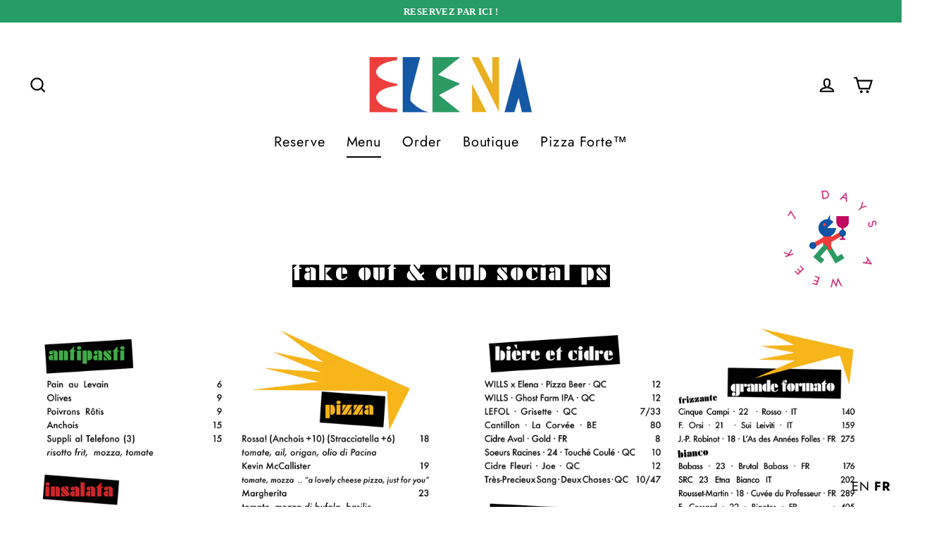

--- FILE ---
content_type: text/html; charset=utf-8
request_url: https://coffeepizzawine.com/fr/pages/take-out-club-social-ps
body_size: 20952
content:
<!doctype html>
<html class="no-js" lang="fr" dir="ltr">
<head>
  <meta charset="utf-8">
  <meta http-equiv="X-UA-Compatible" content="IE=edge">
  <meta name="viewport" content="width=device-width,initial-scale=1">
  <meta name="theme-color" content="#c20a60">
  <link rel="canonical" href="https://coffeepizzawine.com/fr/pages/take-out-club-social-ps">
  <link rel="preconnect" href="https://cdn.shopify.com">
  <link rel="preconnect" href="https://fonts.shopifycdn.com">
  <link rel="dns-prefetch" href="https://productreviews.shopifycdn.com">
  <link rel="dns-prefetch" href="https://ajax.googleapis.com">
  <link rel="dns-prefetch" href="https://maps.googleapis.com">
  <link rel="dns-prefetch" href="https://maps.gstatic.com"><link rel="shortcut icon" href="//coffeepizzawine.com/cdn/shop/files/Leopard_1_32x32.png?v=1637088200" type="image/png" /><title>Take out &amp; Club Social PS
&ndash; Elena
</title>
<meta property="og:site_name" content="Elena">
  <meta property="og:url" content="https://coffeepizzawine.com/fr/pages/take-out-club-social-ps">
  <meta property="og:title" content="Take out &amp; Club Social PS">
  <meta property="og:type" content="website">
  <meta property="og:description" content="5090 Notre Dame Ouest, Montreal, QC 
514 379 4883 
info@coffeepizzawine.com">
  
  <meta name="twitter:site" content="@">
  <meta name="twitter:card" content="summary_large_image">
  <meta name="twitter:title" content="Take out &amp; Club Social PS">
  <meta name="twitter:description" content="5090 Notre Dame Ouest, Montreal, QC 
514 379 4883 
info@coffeepizzawine.com">
<script>window.performance && window.performance.mark && window.performance.mark('shopify.content_for_header.start');</script><meta id="shopify-digital-wallet" name="shopify-digital-wallet" content="/28521267337/digital_wallets/dialog">
<meta name="shopify-checkout-api-token" content="c276911f0bb199ccf428dd10757f7039">
<link rel="alternate" hreflang="x-default" href="https://coffeepizzawine.com/pages/take-out-club-social-ps">
<link rel="alternate" hreflang="en" href="https://coffeepizzawine.com/pages/take-out-club-social-ps">
<link rel="alternate" hreflang="fr" href="https://coffeepizzawine.com/fr/pages/take-out-club-social-ps">
<script async="async" src="/checkouts/internal/preloads.js?locale=fr-CA"></script>
<link rel="preconnect" href="https://shop.app" crossorigin="anonymous">
<script async="async" src="https://shop.app/checkouts/internal/preloads.js?locale=fr-CA&shop_id=28521267337" crossorigin="anonymous"></script>
<script id="apple-pay-shop-capabilities" type="application/json">{"shopId":28521267337,"countryCode":"CA","currencyCode":"CAD","merchantCapabilities":["supports3DS"],"merchantId":"gid:\/\/shopify\/Shop\/28521267337","merchantName":"Elena","requiredBillingContactFields":["postalAddress","email","phone"],"requiredShippingContactFields":["postalAddress","email","phone"],"shippingType":"shipping","supportedNetworks":["visa","masterCard","amex","discover","interac","jcb"],"total":{"type":"pending","label":"Elena","amount":"1.00"},"shopifyPaymentsEnabled":true,"supportsSubscriptions":true}</script>
<script id="shopify-features" type="application/json">{"accessToken":"c276911f0bb199ccf428dd10757f7039","betas":["rich-media-storefront-analytics"],"domain":"coffeepizzawine.com","predictiveSearch":true,"shopId":28521267337,"locale":"fr"}</script>
<script>var Shopify = Shopify || {};
Shopify.shop = "elena-club-social-p-s.myshopify.com";
Shopify.locale = "fr";
Shopify.currency = {"active":"CAD","rate":"1.0"};
Shopify.country = "CA";
Shopify.theme = {"name":"Elena Spring Updates [03\/23] ","id":145869635880,"schema_name":"Streamline","schema_version":"4.1.1","theme_store_id":872,"role":"main"};
Shopify.theme.handle = "null";
Shopify.theme.style = {"id":null,"handle":null};
Shopify.cdnHost = "coffeepizzawine.com/cdn";
Shopify.routes = Shopify.routes || {};
Shopify.routes.root = "/fr/";</script>
<script type="module">!function(o){(o.Shopify=o.Shopify||{}).modules=!0}(window);</script>
<script>!function(o){function n(){var o=[];function n(){o.push(Array.prototype.slice.apply(arguments))}return n.q=o,n}var t=o.Shopify=o.Shopify||{};t.loadFeatures=n(),t.autoloadFeatures=n()}(window);</script>
<script>
  window.ShopifyPay = window.ShopifyPay || {};
  window.ShopifyPay.apiHost = "shop.app\/pay";
  window.ShopifyPay.redirectState = null;
</script>
<script id="shop-js-analytics" type="application/json">{"pageType":"page"}</script>
<script defer="defer" async type="module" src="//coffeepizzawine.com/cdn/shopifycloud/shop-js/modules/v2/client.init-shop-cart-sync_DyYWCJny.fr.esm.js"></script>
<script defer="defer" async type="module" src="//coffeepizzawine.com/cdn/shopifycloud/shop-js/modules/v2/chunk.common_BDBm0ZZC.esm.js"></script>
<script type="module">
  await import("//coffeepizzawine.com/cdn/shopifycloud/shop-js/modules/v2/client.init-shop-cart-sync_DyYWCJny.fr.esm.js");
await import("//coffeepizzawine.com/cdn/shopifycloud/shop-js/modules/v2/chunk.common_BDBm0ZZC.esm.js");

  window.Shopify.SignInWithShop?.initShopCartSync?.({"fedCMEnabled":true,"windoidEnabled":true});

</script>
<script>
  window.Shopify = window.Shopify || {};
  if (!window.Shopify.featureAssets) window.Shopify.featureAssets = {};
  window.Shopify.featureAssets['shop-js'] = {"shop-cart-sync":["modules/v2/client.shop-cart-sync_B_Bw5PRo.fr.esm.js","modules/v2/chunk.common_BDBm0ZZC.esm.js"],"init-fed-cm":["modules/v2/client.init-fed-cm_-pdRnAOg.fr.esm.js","modules/v2/chunk.common_BDBm0ZZC.esm.js"],"init-windoid":["modules/v2/client.init-windoid_DnYlFG1h.fr.esm.js","modules/v2/chunk.common_BDBm0ZZC.esm.js"],"shop-cash-offers":["modules/v2/client.shop-cash-offers_C5kHJTSN.fr.esm.js","modules/v2/chunk.common_BDBm0ZZC.esm.js","modules/v2/chunk.modal_CtqKD1z8.esm.js"],"shop-button":["modules/v2/client.shop-button_mcpRJFuh.fr.esm.js","modules/v2/chunk.common_BDBm0ZZC.esm.js"],"init-shop-email-lookup-coordinator":["modules/v2/client.init-shop-email-lookup-coordinator_BCzilhpw.fr.esm.js","modules/v2/chunk.common_BDBm0ZZC.esm.js"],"shop-toast-manager":["modules/v2/client.shop-toast-manager_C_QXj6h0.fr.esm.js","modules/v2/chunk.common_BDBm0ZZC.esm.js"],"shop-login-button":["modules/v2/client.shop-login-button_BEQFZ84Y.fr.esm.js","modules/v2/chunk.common_BDBm0ZZC.esm.js","modules/v2/chunk.modal_CtqKD1z8.esm.js"],"avatar":["modules/v2/client.avatar_BTnouDA3.fr.esm.js"],"init-shop-cart-sync":["modules/v2/client.init-shop-cart-sync_DyYWCJny.fr.esm.js","modules/v2/chunk.common_BDBm0ZZC.esm.js"],"pay-button":["modules/v2/client.pay-button_DsS5m06H.fr.esm.js","modules/v2/chunk.common_BDBm0ZZC.esm.js"],"init-shop-for-new-customer-accounts":["modules/v2/client.init-shop-for-new-customer-accounts_BFJXT-UG.fr.esm.js","modules/v2/client.shop-login-button_BEQFZ84Y.fr.esm.js","modules/v2/chunk.common_BDBm0ZZC.esm.js","modules/v2/chunk.modal_CtqKD1z8.esm.js"],"init-customer-accounts-sign-up":["modules/v2/client.init-customer-accounts-sign-up_QowAcxX2.fr.esm.js","modules/v2/client.shop-login-button_BEQFZ84Y.fr.esm.js","modules/v2/chunk.common_BDBm0ZZC.esm.js","modules/v2/chunk.modal_CtqKD1z8.esm.js"],"shop-follow-button":["modules/v2/client.shop-follow-button_9fzI0NJX.fr.esm.js","modules/v2/chunk.common_BDBm0ZZC.esm.js","modules/v2/chunk.modal_CtqKD1z8.esm.js"],"checkout-modal":["modules/v2/client.checkout-modal_DHwrZ6kr.fr.esm.js","modules/v2/chunk.common_BDBm0ZZC.esm.js","modules/v2/chunk.modal_CtqKD1z8.esm.js"],"init-customer-accounts":["modules/v2/client.init-customer-accounts_BBfGV8Xt.fr.esm.js","modules/v2/client.shop-login-button_BEQFZ84Y.fr.esm.js","modules/v2/chunk.common_BDBm0ZZC.esm.js","modules/v2/chunk.modal_CtqKD1z8.esm.js"],"lead-capture":["modules/v2/client.lead-capture_BFlE4x9y.fr.esm.js","modules/v2/chunk.common_BDBm0ZZC.esm.js","modules/v2/chunk.modal_CtqKD1z8.esm.js"],"shop-login":["modules/v2/client.shop-login_C8y8Opox.fr.esm.js","modules/v2/chunk.common_BDBm0ZZC.esm.js","modules/v2/chunk.modal_CtqKD1z8.esm.js"],"payment-terms":["modules/v2/client.payment-terms_DoIedF_y.fr.esm.js","modules/v2/chunk.common_BDBm0ZZC.esm.js","modules/v2/chunk.modal_CtqKD1z8.esm.js"]};
</script>
<script>(function() {
  var isLoaded = false;
  function asyncLoad() {
    if (isLoaded) return;
    isLoaded = true;
    var urls = ["https:\/\/gtranslate.io\/shopify\/gtranslate.js?shop=elena-club-social-p-s.myshopify.com"];
    for (var i = 0; i < urls.length; i++) {
      var s = document.createElement('script');
      s.type = 'text/javascript';
      s.async = true;
      s.src = urls[i];
      var x = document.getElementsByTagName('script')[0];
      x.parentNode.insertBefore(s, x);
    }
  };
  if(window.attachEvent) {
    window.attachEvent('onload', asyncLoad);
  } else {
    window.addEventListener('load', asyncLoad, false);
  }
})();</script>
<script id="__st">var __st={"a":28521267337,"offset":-18000,"reqid":"14fdbe71-5e66-4f79-8fda-bfa35755d520-1768876485","pageurl":"coffeepizzawine.com\/fr\/pages\/take-out-club-social-ps","s":"pages-91294498996","u":"26c671a3929a","p":"page","rtyp":"page","rid":91294498996};</script>
<script>window.ShopifyPaypalV4VisibilityTracking = true;</script>
<script id="captcha-bootstrap">!function(){'use strict';const t='contact',e='account',n='new_comment',o=[[t,t],['blogs',n],['comments',n],[t,'customer']],c=[[e,'customer_login'],[e,'guest_login'],[e,'recover_customer_password'],[e,'create_customer']],r=t=>t.map((([t,e])=>`form[action*='/${t}']:not([data-nocaptcha='true']) input[name='form_type'][value='${e}']`)).join(','),a=t=>()=>t?[...document.querySelectorAll(t)].map((t=>t.form)):[];function s(){const t=[...o],e=r(t);return a(e)}const i='password',u='form_key',d=['recaptcha-v3-token','g-recaptcha-response','h-captcha-response',i],f=()=>{try{return window.sessionStorage}catch{return}},m='__shopify_v',_=t=>t.elements[u];function p(t,e,n=!1){try{const o=window.sessionStorage,c=JSON.parse(o.getItem(e)),{data:r}=function(t){const{data:e,action:n}=t;return t[m]||n?{data:e,action:n}:{data:t,action:n}}(c);for(const[e,n]of Object.entries(r))t.elements[e]&&(t.elements[e].value=n);n&&o.removeItem(e)}catch(o){console.error('form repopulation failed',{error:o})}}const l='form_type',E='cptcha';function T(t){t.dataset[E]=!0}const w=window,h=w.document,L='Shopify',v='ce_forms',y='captcha';let A=!1;((t,e)=>{const n=(g='f06e6c50-85a8-45c8-87d0-21a2b65856fe',I='https://cdn.shopify.com/shopifycloud/storefront-forms-hcaptcha/ce_storefront_forms_captcha_hcaptcha.v1.5.2.iife.js',D={infoText:'Protégé par hCaptcha',privacyText:'Confidentialité',termsText:'Conditions'},(t,e,n)=>{const o=w[L][v],c=o.bindForm;if(c)return c(t,g,e,D).then(n);var r;o.q.push([[t,g,e,D],n]),r=I,A||(h.body.append(Object.assign(h.createElement('script'),{id:'captcha-provider',async:!0,src:r})),A=!0)});var g,I,D;w[L]=w[L]||{},w[L][v]=w[L][v]||{},w[L][v].q=[],w[L][y]=w[L][y]||{},w[L][y].protect=function(t,e){n(t,void 0,e),T(t)},Object.freeze(w[L][y]),function(t,e,n,w,h,L){const[v,y,A,g]=function(t,e,n){const i=e?o:[],u=t?c:[],d=[...i,...u],f=r(d),m=r(i),_=r(d.filter((([t,e])=>n.includes(e))));return[a(f),a(m),a(_),s()]}(w,h,L),I=t=>{const e=t.target;return e instanceof HTMLFormElement?e:e&&e.form},D=t=>v().includes(t);t.addEventListener('submit',(t=>{const e=I(t);if(!e)return;const n=D(e)&&!e.dataset.hcaptchaBound&&!e.dataset.recaptchaBound,o=_(e),c=g().includes(e)&&(!o||!o.value);(n||c)&&t.preventDefault(),c&&!n&&(function(t){try{if(!f())return;!function(t){const e=f();if(!e)return;const n=_(t);if(!n)return;const o=n.value;o&&e.removeItem(o)}(t);const e=Array.from(Array(32),(()=>Math.random().toString(36)[2])).join('');!function(t,e){_(t)||t.append(Object.assign(document.createElement('input'),{type:'hidden',name:u})),t.elements[u].value=e}(t,e),function(t,e){const n=f();if(!n)return;const o=[...t.querySelectorAll(`input[type='${i}']`)].map((({name:t})=>t)),c=[...d,...o],r={};for(const[a,s]of new FormData(t).entries())c.includes(a)||(r[a]=s);n.setItem(e,JSON.stringify({[m]:1,action:t.action,data:r}))}(t,e)}catch(e){console.error('failed to persist form',e)}}(e),e.submit())}));const S=(t,e)=>{t&&!t.dataset[E]&&(n(t,e.some((e=>e===t))),T(t))};for(const o of['focusin','change'])t.addEventListener(o,(t=>{const e=I(t);D(e)&&S(e,y())}));const B=e.get('form_key'),M=e.get(l),P=B&&M;t.addEventListener('DOMContentLoaded',(()=>{const t=y();if(P)for(const e of t)e.elements[l].value===M&&p(e,B);[...new Set([...A(),...v().filter((t=>'true'===t.dataset.shopifyCaptcha))])].forEach((e=>S(e,t)))}))}(h,new URLSearchParams(w.location.search),n,t,e,['guest_login'])})(!0,!0)}();</script>
<script integrity="sha256-4kQ18oKyAcykRKYeNunJcIwy7WH5gtpwJnB7kiuLZ1E=" data-source-attribution="shopify.loadfeatures" defer="defer" src="//coffeepizzawine.com/cdn/shopifycloud/storefront/assets/storefront/load_feature-a0a9edcb.js" crossorigin="anonymous"></script>
<script crossorigin="anonymous" defer="defer" src="//coffeepizzawine.com/cdn/shopifycloud/storefront/assets/shopify_pay/storefront-65b4c6d7.js?v=20250812"></script>
<script data-source-attribution="shopify.dynamic_checkout.dynamic.init">var Shopify=Shopify||{};Shopify.PaymentButton=Shopify.PaymentButton||{isStorefrontPortableWallets:!0,init:function(){window.Shopify.PaymentButton.init=function(){};var t=document.createElement("script");t.src="https://coffeepizzawine.com/cdn/shopifycloud/portable-wallets/latest/portable-wallets.fr.js",t.type="module",document.head.appendChild(t)}};
</script>
<script data-source-attribution="shopify.dynamic_checkout.buyer_consent">
  function portableWalletsHideBuyerConsent(e){var t=document.getElementById("shopify-buyer-consent"),n=document.getElementById("shopify-subscription-policy-button");t&&n&&(t.classList.add("hidden"),t.setAttribute("aria-hidden","true"),n.removeEventListener("click",e))}function portableWalletsShowBuyerConsent(e){var t=document.getElementById("shopify-buyer-consent"),n=document.getElementById("shopify-subscription-policy-button");t&&n&&(t.classList.remove("hidden"),t.removeAttribute("aria-hidden"),n.addEventListener("click",e))}window.Shopify?.PaymentButton&&(window.Shopify.PaymentButton.hideBuyerConsent=portableWalletsHideBuyerConsent,window.Shopify.PaymentButton.showBuyerConsent=portableWalletsShowBuyerConsent);
</script>
<script data-source-attribution="shopify.dynamic_checkout.cart.bootstrap">document.addEventListener("DOMContentLoaded",(function(){function t(){return document.querySelector("shopify-accelerated-checkout-cart, shopify-accelerated-checkout")}if(t())Shopify.PaymentButton.init();else{new MutationObserver((function(e,n){t()&&(Shopify.PaymentButton.init(),n.disconnect())})).observe(document.body,{childList:!0,subtree:!0})}}));
</script>
<link id="shopify-accelerated-checkout-styles" rel="stylesheet" media="screen" href="https://coffeepizzawine.com/cdn/shopifycloud/portable-wallets/latest/accelerated-checkout-backwards-compat.css" crossorigin="anonymous">
<style id="shopify-accelerated-checkout-cart">
        #shopify-buyer-consent {
  margin-top: 1em;
  display: inline-block;
  width: 100%;
}

#shopify-buyer-consent.hidden {
  display: none;
}

#shopify-subscription-policy-button {
  background: none;
  border: none;
  padding: 0;
  text-decoration: underline;
  font-size: inherit;
  cursor: pointer;
}

#shopify-subscription-policy-button::before {
  box-shadow: none;
}

      </style>
<script id="sections-script" data-sections="rotating-sticker" defer="defer" src="//coffeepizzawine.com/cdn/shop/t/9/compiled_assets/scripts.js?v=2472"></script>
<script>window.performance && window.performance.mark && window.performance.mark('shopify.content_for_header.end');</script>

  <script>
    var theme = {
      stylesheet: "//coffeepizzawine.com/cdn/shop/t/9/assets/theme.css?v=97852802023401788781696016575",
      template: "page.take-out",
      routes: {
        home: "/fr",
        cart: "/fr/cart.js",
        cartPage: "/fr/cart",
        cartAdd: "/fr/cart/add.js",
        cartChange: "/fr/cart/change.js"
      },
      strings: {
        addToCart: "Ajouter au panier",
        soldOut: "Épuisé",
        unavailable: "Non disponible",
        regularPrice: "Prix régulier",
        salePrice: "Prix réduit",
        inStockLabel: "En stock",
        stockLabel: "[count] en stock",
        willNotShipUntil: "Sera expédié après [date]",
        willBeInStockAfter: "Sera en stock à compter de [date]",
        waitingForStock: "Inventaire sur le chemin",
        cartItems: "[count] article",
        cartConfirmDelete: "Etes-vous sûr de vouloir supprimer cet élément?",
        cartTermsConfirmation: "Vous devez accepter les termes et conditions de vente pour vérifier"
      },
      settings: {
        dynamicVariantsEnable: true,
        cartType: "drawer",
        isCustomerTemplate: false,
        moneyFormat: "${{amount}}",
        quickView: true,
        hoverProductGrid: true,
        themeName: 'Streamline',
        themeVersion: "4.1.1"
      }
    };

    document.documentElement.className = document.documentElement.className.replace('no-js', 'js');
  </script><style data-shopify>:root {
    --typeHeaderPrimary: Jost;
    --typeHeaderFallback: sans-serif;
    --typeHeaderSize: 46px;
    --typeHeaderStyle: normal;
    --typeHeaderWeight: 700;
    --typeHeaderLineHeight: 1;
    --typeHeaderSpacing: 0.075em;

    --typeBasePrimary:Jost;
    --typeBaseFallback:sans-serif;
    --typeBaseSize: 18px;
    --typeBaseWeight: 400;
    --typeBaseStyle: normal;
    --typeBaseSpacing: 0.05em;
    --typeBaseLineHeight: 1.5;

    
      --buttonRadius: 0px;
    

    --iconWeight: 5px;
    --iconLinecaps: miter;
  }

  

  .hero {
    background-image: linear-gradient(100deg, #000000 40%, #212121 63%, #000000 79%);
  }

  .placeholder-content,
  .image-wrap,
  .skrim__link,
  .pswp__img--placeholder {
    background-image: linear-gradient(100deg, #fefff7 40%, #fcffe8 63%, #fefff7 79%);
  }</style><style>
  @font-face {
  font-family: Jost;
  font-weight: 700;
  font-style: normal;
  font-display: swap;
  src: url("//coffeepizzawine.com/cdn/fonts/jost/jost_n7.921dc18c13fa0b0c94c5e2517ffe06139c3615a3.woff2") format("woff2"),
       url("//coffeepizzawine.com/cdn/fonts/jost/jost_n7.cbfc16c98c1e195f46c536e775e4e959c5f2f22b.woff") format("woff");
}

  @font-face {
  font-family: Jost;
  font-weight: 400;
  font-style: normal;
  font-display: swap;
  src: url("//coffeepizzawine.com/cdn/fonts/jost/jost_n4.d47a1b6347ce4a4c9f437608011273009d91f2b7.woff2") format("woff2"),
       url("//coffeepizzawine.com/cdn/fonts/jost/jost_n4.791c46290e672b3f85c3d1c651ef2efa3819eadd.woff") format("woff");
}


  @font-face {
  font-family: Jost;
  font-weight: 700;
  font-style: normal;
  font-display: swap;
  src: url("//coffeepizzawine.com/cdn/fonts/jost/jost_n7.921dc18c13fa0b0c94c5e2517ffe06139c3615a3.woff2") format("woff2"),
       url("//coffeepizzawine.com/cdn/fonts/jost/jost_n7.cbfc16c98c1e195f46c536e775e4e959c5f2f22b.woff") format("woff");
}

  @font-face {
  font-family: Jost;
  font-weight: 400;
  font-style: italic;
  font-display: swap;
  src: url("//coffeepizzawine.com/cdn/fonts/jost/jost_i4.b690098389649750ada222b9763d55796c5283a5.woff2") format("woff2"),
       url("//coffeepizzawine.com/cdn/fonts/jost/jost_i4.fd766415a47e50b9e391ae7ec04e2ae25e7e28b0.woff") format("woff");
}

  @font-face {
  font-family: Jost;
  font-weight: 700;
  font-style: italic;
  font-display: swap;
  src: url("//coffeepizzawine.com/cdn/fonts/jost/jost_i7.d8201b854e41e19d7ed9b1a31fe4fe71deea6d3f.woff2") format("woff2"),
       url("//coffeepizzawine.com/cdn/fonts/jost/jost_i7.eae515c34e26b6c853efddc3fc0c552e0de63757.woff") format("woff");
}


  body,
  input,
  textarea,
  button,
  select {
    -webkit-font-smoothing: antialiased;
    -webkit-text-size-adjust: 100%;
    text-rendering: optimizeSpeed;
    font-family: var(--typeBasePrimary), var(--typeBaseFallback);
    font-size: calc(var(--typeBaseSize) * 0.85);
    font-weight: var(--typeBaseWeight);
    font-style: var(--typeBaseStyle);
    letter-spacing: var(--typeBaseSpacing);
    line-height: var(--typeBaseLineHeight);
  }

  @media only screen and (min-width: 769px) {
    body,
    input,
    textarea,
    button,
    select {
      font-size: var(--typeBaseSize);
    }
  }

  .page-container,
  .overscroll-loader {
    display: none;
  }

  h1, .h1,
  h3, .h3,
  h4, .h4,
  h5, .h5,
  h6, .h6,
  .section-header__title,
  .spr-header-title.spr-header-title {
    font-family: var(--typeHeaderPrimary), var(--typeHeaderFallback);
    font-weight: var(--typeHeaderWeight);
    font-style: normal;
    letter-spacing: var(--typeHeaderSpacing);
    line-height: var(--typeHeaderLineHeight);
    word-break: break-word;

    
      text-transform: uppercase;
    
  }

  h2, .h2 {
    font-family: var(--typeBasePrimary), var(--typeBaseFallback);
    font-weight: var(--typeBaseWeight);
    letter-spacing: var(--typeBaseSpacing);
    line-height: var(--typeBaseLineHeight);
  }

  
  @keyframes pulse-fade {
    0% {
      opacity: 0;
    }
    50% {
      opacity: 1;
    }
    100% {
      opacity: 0;
    }
  }

  .splash-screen {
    box-sizing: border-box;
    display: flex;
    position: fixed;
    left: 0;
    top: 0;
    right: 0;
    bottom: 0;
    align-items: center;
    justify-content: center;
    z-index: 10001;
    background-color: #ffffff;
  }

  .splash-screen__loader {
    max-width: 100px;
  }

  @media only screen and (min-width: 769px) {
    .splash-screen__loader {
      max-width: 200px;
    }
  }

  .splash-screen img {
    display: block;
    max-width: 100%;
    border: 0 none;
    animation: pulse-fade 0.4s infinite linear;
  }

  .loader-text {
    letter-spacing: 0.2em;
    font-size: 1.5em;
    text-transform: uppercase;
    animation: pulse-fade 0.4s infinite linear;
  }

  .loader-logo {
    display: none;
    position: fixed;
    left: 0;
    top: 0;
    right: 0;
    bottom: 0;
    align-items: center;
    justify-content: center;
    background-color: #ffffff;
    z-index: 6000;
  }

  .loader-logo__img {
    display: block;
  }

  .transition-body {
    opacity: 0;
  }

  .btn--loading span:after {
    content: "Chargement";
  }
  
 @font-face {
  font-family: "Futura Black";
  src: url('//coffeepizzawine.com/cdn/shop/t/9/assets/Futura_Black.woff2?v=10439140604285067871679341791') format("woff2")
} 
  
  
</style>

<link title="theme" rel="preload" href="//coffeepizzawine.com/cdn/shop/t/9/assets/theme.css?v=97852802023401788781696016575" as="style">
<noscript><link rel="stylesheet" href="//coffeepizzawine.com/cdn/shop/t/9/assets/theme.css?v=97852802023401788781696016575"></noscript>

<script>
/*! loadCSS. [c]2017 Filament Group, Inc. MIT License */
!function(a){"use strict";var b=function(b,c,d){function e(a){return h.body?a():void setTimeout(function(){e(a)})}function f(){i.addEventListener&&i.removeEventListener("load",f);if(!Shopify.designMode)i.media=d||"all"}var g,h=a.document,i=h.createElement("link");if(c)g=c;else{var j=(h.body||h.getElementsByTagName("head")[0]).childNodes;g=j[j.length-1]}var k=h.styleSheets;i.rel="stylesheet",i.href=b,i.media=Shopify.designMode?d||"all":"only x",e(function(){g.parentNode.insertBefore(i,c?g:g.nextSibling)});var l=function(a){for(var b=i.href,c=k.length;c--;)if(k[c].href===b)return a();setTimeout(function(){l(a)})};return i.addEventListener&&i.addEventListener("load",f),i.onloadcssdefined=l,l(f),i};"undefined"!=typeof exports?exports.loadCSS=b:a.loadCSS=b}("undefined"!=typeof global?global:this);
/*! onloadCSS. (onload callback for loadCSS) [c]2017 Filament Group, Inc. MIT License */
function onloadCSS(a,b){function c(){!d&&b&&(d=!0,b.call(a))}var d;a.addEventListener&&a.addEventListener("load",c),a.attachEvent&&a.attachEvent("onload",c),"isApplicationInstalled"in navigator&&"onloadcssdefined"in a&&a.onloadcssdefined(c)}

// Insert our stylesheet before our preload <link> tag
var preload = document.querySelector('link[href="//coffeepizzawine.com/cdn/shop/t/9/assets/theme.css?v=97852802023401788781696016575"]');
var stylesheet = loadCSS('//coffeepizzawine.com/cdn/shop/t/9/assets/theme.css?v=97852802023401788781696016575', preload);
// Create a property to easily detect if the stylesheet is done loading
onloadCSS(stylesheet, function() { stylesheet.loaded = true; });
</script>
<script src="//coffeepizzawine.com/cdn/shop/t/9/assets/vendor-v5.js" defer="defer"></script><script src="//coffeepizzawine.com/cdn/shop/t/9/assets/theme.min.js?v=22008128493830412591679341791" defer="defer"></script><meta property="og:image" content="https://cdn.shopify.com/s/files/1/0285/2126/7337/files/elena_white_copy_1_1794191e-3781-41dc-a1f0-362d14670cd1.png?height=628&pad_color=ece3e5&v=1637092162&width=1200" />
<meta property="og:image:secure_url" content="https://cdn.shopify.com/s/files/1/0285/2126/7337/files/elena_white_copy_1_1794191e-3781-41dc-a1f0-362d14670cd1.png?height=628&pad_color=ece3e5&v=1637092162&width=1200" />
<meta property="og:image:width" content="1200" />
<meta property="og:image:height" content="628" />
<link href="https://monorail-edge.shopifysvc.com" rel="dns-prefetch">
<script>(function(){if ("sendBeacon" in navigator && "performance" in window) {try {var session_token_from_headers = performance.getEntriesByType('navigation')[0].serverTiming.find(x => x.name == '_s').description;} catch {var session_token_from_headers = undefined;}var session_cookie_matches = document.cookie.match(/_shopify_s=([^;]*)/);var session_token_from_cookie = session_cookie_matches && session_cookie_matches.length === 2 ? session_cookie_matches[1] : "";var session_token = session_token_from_headers || session_token_from_cookie || "";function handle_abandonment_event(e) {var entries = performance.getEntries().filter(function(entry) {return /monorail-edge.shopifysvc.com/.test(entry.name);});if (!window.abandonment_tracked && entries.length === 0) {window.abandonment_tracked = true;var currentMs = Date.now();var navigation_start = performance.timing.navigationStart;var payload = {shop_id: 28521267337,url: window.location.href,navigation_start,duration: currentMs - navigation_start,session_token,page_type: "page"};window.navigator.sendBeacon("https://monorail-edge.shopifysvc.com/v1/produce", JSON.stringify({schema_id: "online_store_buyer_site_abandonment/1.1",payload: payload,metadata: {event_created_at_ms: currentMs,event_sent_at_ms: currentMs}}));}}window.addEventListener('pagehide', handle_abandonment_event);}}());</script>
<script id="web-pixels-manager-setup">(function e(e,d,r,n,o){if(void 0===o&&(o={}),!Boolean(null===(a=null===(i=window.Shopify)||void 0===i?void 0:i.analytics)||void 0===a?void 0:a.replayQueue)){var i,a;window.Shopify=window.Shopify||{};var t=window.Shopify;t.analytics=t.analytics||{};var s=t.analytics;s.replayQueue=[],s.publish=function(e,d,r){return s.replayQueue.push([e,d,r]),!0};try{self.performance.mark("wpm:start")}catch(e){}var l=function(){var e={modern:/Edge?\/(1{2}[4-9]|1[2-9]\d|[2-9]\d{2}|\d{4,})\.\d+(\.\d+|)|Firefox\/(1{2}[4-9]|1[2-9]\d|[2-9]\d{2}|\d{4,})\.\d+(\.\d+|)|Chrom(ium|e)\/(9{2}|\d{3,})\.\d+(\.\d+|)|(Maci|X1{2}).+ Version\/(15\.\d+|(1[6-9]|[2-9]\d|\d{3,})\.\d+)([,.]\d+|)( \(\w+\)|)( Mobile\/\w+|) Safari\/|Chrome.+OPR\/(9{2}|\d{3,})\.\d+\.\d+|(CPU[ +]OS|iPhone[ +]OS|CPU[ +]iPhone|CPU IPhone OS|CPU iPad OS)[ +]+(15[._]\d+|(1[6-9]|[2-9]\d|\d{3,})[._]\d+)([._]\d+|)|Android:?[ /-](13[3-9]|1[4-9]\d|[2-9]\d{2}|\d{4,})(\.\d+|)(\.\d+|)|Android.+Firefox\/(13[5-9]|1[4-9]\d|[2-9]\d{2}|\d{4,})\.\d+(\.\d+|)|Android.+Chrom(ium|e)\/(13[3-9]|1[4-9]\d|[2-9]\d{2}|\d{4,})\.\d+(\.\d+|)|SamsungBrowser\/([2-9]\d|\d{3,})\.\d+/,legacy:/Edge?\/(1[6-9]|[2-9]\d|\d{3,})\.\d+(\.\d+|)|Firefox\/(5[4-9]|[6-9]\d|\d{3,})\.\d+(\.\d+|)|Chrom(ium|e)\/(5[1-9]|[6-9]\d|\d{3,})\.\d+(\.\d+|)([\d.]+$|.*Safari\/(?![\d.]+ Edge\/[\d.]+$))|(Maci|X1{2}).+ Version\/(10\.\d+|(1[1-9]|[2-9]\d|\d{3,})\.\d+)([,.]\d+|)( \(\w+\)|)( Mobile\/\w+|) Safari\/|Chrome.+OPR\/(3[89]|[4-9]\d|\d{3,})\.\d+\.\d+|(CPU[ +]OS|iPhone[ +]OS|CPU[ +]iPhone|CPU IPhone OS|CPU iPad OS)[ +]+(10[._]\d+|(1[1-9]|[2-9]\d|\d{3,})[._]\d+)([._]\d+|)|Android:?[ /-](13[3-9]|1[4-9]\d|[2-9]\d{2}|\d{4,})(\.\d+|)(\.\d+|)|Mobile Safari.+OPR\/([89]\d|\d{3,})\.\d+\.\d+|Android.+Firefox\/(13[5-9]|1[4-9]\d|[2-9]\d{2}|\d{4,})\.\d+(\.\d+|)|Android.+Chrom(ium|e)\/(13[3-9]|1[4-9]\d|[2-9]\d{2}|\d{4,})\.\d+(\.\d+|)|Android.+(UC? ?Browser|UCWEB|U3)[ /]?(15\.([5-9]|\d{2,})|(1[6-9]|[2-9]\d|\d{3,})\.\d+)\.\d+|SamsungBrowser\/(5\.\d+|([6-9]|\d{2,})\.\d+)|Android.+MQ{2}Browser\/(14(\.(9|\d{2,})|)|(1[5-9]|[2-9]\d|\d{3,})(\.\d+|))(\.\d+|)|K[Aa][Ii]OS\/(3\.\d+|([4-9]|\d{2,})\.\d+)(\.\d+|)/},d=e.modern,r=e.legacy,n=navigator.userAgent;return n.match(d)?"modern":n.match(r)?"legacy":"unknown"}(),u="modern"===l?"modern":"legacy",c=(null!=n?n:{modern:"",legacy:""})[u],f=function(e){return[e.baseUrl,"/wpm","/b",e.hashVersion,"modern"===e.buildTarget?"m":"l",".js"].join("")}({baseUrl:d,hashVersion:r,buildTarget:u}),m=function(e){var d=e.version,r=e.bundleTarget,n=e.surface,o=e.pageUrl,i=e.monorailEndpoint;return{emit:function(e){var a=e.status,t=e.errorMsg,s=(new Date).getTime(),l=JSON.stringify({metadata:{event_sent_at_ms:s},events:[{schema_id:"web_pixels_manager_load/3.1",payload:{version:d,bundle_target:r,page_url:o,status:a,surface:n,error_msg:t},metadata:{event_created_at_ms:s}}]});if(!i)return console&&console.warn&&console.warn("[Web Pixels Manager] No Monorail endpoint provided, skipping logging."),!1;try{return self.navigator.sendBeacon.bind(self.navigator)(i,l)}catch(e){}var u=new XMLHttpRequest;try{return u.open("POST",i,!0),u.setRequestHeader("Content-Type","text/plain"),u.send(l),!0}catch(e){return console&&console.warn&&console.warn("[Web Pixels Manager] Got an unhandled error while logging to Monorail."),!1}}}}({version:r,bundleTarget:l,surface:e.surface,pageUrl:self.location.href,monorailEndpoint:e.monorailEndpoint});try{o.browserTarget=l,function(e){var d=e.src,r=e.async,n=void 0===r||r,o=e.onload,i=e.onerror,a=e.sri,t=e.scriptDataAttributes,s=void 0===t?{}:t,l=document.createElement("script"),u=document.querySelector("head"),c=document.querySelector("body");if(l.async=n,l.src=d,a&&(l.integrity=a,l.crossOrigin="anonymous"),s)for(var f in s)if(Object.prototype.hasOwnProperty.call(s,f))try{l.dataset[f]=s[f]}catch(e){}if(o&&l.addEventListener("load",o),i&&l.addEventListener("error",i),u)u.appendChild(l);else{if(!c)throw new Error("Did not find a head or body element to append the script");c.appendChild(l)}}({src:f,async:!0,onload:function(){if(!function(){var e,d;return Boolean(null===(d=null===(e=window.Shopify)||void 0===e?void 0:e.analytics)||void 0===d?void 0:d.initialized)}()){var d=window.webPixelsManager.init(e)||void 0;if(d){var r=window.Shopify.analytics;r.replayQueue.forEach((function(e){var r=e[0],n=e[1],o=e[2];d.publishCustomEvent(r,n,o)})),r.replayQueue=[],r.publish=d.publishCustomEvent,r.visitor=d.visitor,r.initialized=!0}}},onerror:function(){return m.emit({status:"failed",errorMsg:"".concat(f," has failed to load")})},sri:function(e){var d=/^sha384-[A-Za-z0-9+/=]+$/;return"string"==typeof e&&d.test(e)}(c)?c:"",scriptDataAttributes:o}),m.emit({status:"loading"})}catch(e){m.emit({status:"failed",errorMsg:(null==e?void 0:e.message)||"Unknown error"})}}})({shopId: 28521267337,storefrontBaseUrl: "https://coffeepizzawine.com",extensionsBaseUrl: "https://extensions.shopifycdn.com/cdn/shopifycloud/web-pixels-manager",monorailEndpoint: "https://monorail-edge.shopifysvc.com/unstable/produce_batch",surface: "storefront-renderer",enabledBetaFlags: ["2dca8a86"],webPixelsConfigList: [{"id":"shopify-app-pixel","configuration":"{}","eventPayloadVersion":"v1","runtimeContext":"STRICT","scriptVersion":"0450","apiClientId":"shopify-pixel","type":"APP","privacyPurposes":["ANALYTICS","MARKETING"]},{"id":"shopify-custom-pixel","eventPayloadVersion":"v1","runtimeContext":"LAX","scriptVersion":"0450","apiClientId":"shopify-pixel","type":"CUSTOM","privacyPurposes":["ANALYTICS","MARKETING"]}],isMerchantRequest: false,initData: {"shop":{"name":"Elena","paymentSettings":{"currencyCode":"CAD"},"myshopifyDomain":"elena-club-social-p-s.myshopify.com","countryCode":"CA","storefrontUrl":"https:\/\/coffeepizzawine.com\/fr"},"customer":null,"cart":null,"checkout":null,"productVariants":[],"purchasingCompany":null},},"https://coffeepizzawine.com/cdn","fcfee988w5aeb613cpc8e4bc33m6693e112",{"modern":"","legacy":""},{"shopId":"28521267337","storefrontBaseUrl":"https:\/\/coffeepizzawine.com","extensionBaseUrl":"https:\/\/extensions.shopifycdn.com\/cdn\/shopifycloud\/web-pixels-manager","surface":"storefront-renderer","enabledBetaFlags":"[\"2dca8a86\"]","isMerchantRequest":"false","hashVersion":"fcfee988w5aeb613cpc8e4bc33m6693e112","publish":"custom","events":"[[\"page_viewed\",{}]]"});</script><script>
  window.ShopifyAnalytics = window.ShopifyAnalytics || {};
  window.ShopifyAnalytics.meta = window.ShopifyAnalytics.meta || {};
  window.ShopifyAnalytics.meta.currency = 'CAD';
  var meta = {"page":{"pageType":"page","resourceType":"page","resourceId":91294498996,"requestId":"14fdbe71-5e66-4f79-8fda-bfa35755d520-1768876485"}};
  for (var attr in meta) {
    window.ShopifyAnalytics.meta[attr] = meta[attr];
  }
</script>
<script class="analytics">
  (function () {
    var customDocumentWrite = function(content) {
      var jquery = null;

      if (window.jQuery) {
        jquery = window.jQuery;
      } else if (window.Checkout && window.Checkout.$) {
        jquery = window.Checkout.$;
      }

      if (jquery) {
        jquery('body').append(content);
      }
    };

    var hasLoggedConversion = function(token) {
      if (token) {
        return document.cookie.indexOf('loggedConversion=' + token) !== -1;
      }
      return false;
    }

    var setCookieIfConversion = function(token) {
      if (token) {
        var twoMonthsFromNow = new Date(Date.now());
        twoMonthsFromNow.setMonth(twoMonthsFromNow.getMonth() + 2);

        document.cookie = 'loggedConversion=' + token + '; expires=' + twoMonthsFromNow;
      }
    }

    var trekkie = window.ShopifyAnalytics.lib = window.trekkie = window.trekkie || [];
    if (trekkie.integrations) {
      return;
    }
    trekkie.methods = [
      'identify',
      'page',
      'ready',
      'track',
      'trackForm',
      'trackLink'
    ];
    trekkie.factory = function(method) {
      return function() {
        var args = Array.prototype.slice.call(arguments);
        args.unshift(method);
        trekkie.push(args);
        return trekkie;
      };
    };
    for (var i = 0; i < trekkie.methods.length; i++) {
      var key = trekkie.methods[i];
      trekkie[key] = trekkie.factory(key);
    }
    trekkie.load = function(config) {
      trekkie.config = config || {};
      trekkie.config.initialDocumentCookie = document.cookie;
      var first = document.getElementsByTagName('script')[0];
      var script = document.createElement('script');
      script.type = 'text/javascript';
      script.onerror = function(e) {
        var scriptFallback = document.createElement('script');
        scriptFallback.type = 'text/javascript';
        scriptFallback.onerror = function(error) {
                var Monorail = {
      produce: function produce(monorailDomain, schemaId, payload) {
        var currentMs = new Date().getTime();
        var event = {
          schema_id: schemaId,
          payload: payload,
          metadata: {
            event_created_at_ms: currentMs,
            event_sent_at_ms: currentMs
          }
        };
        return Monorail.sendRequest("https://" + monorailDomain + "/v1/produce", JSON.stringify(event));
      },
      sendRequest: function sendRequest(endpointUrl, payload) {
        // Try the sendBeacon API
        if (window && window.navigator && typeof window.navigator.sendBeacon === 'function' && typeof window.Blob === 'function' && !Monorail.isIos12()) {
          var blobData = new window.Blob([payload], {
            type: 'text/plain'
          });

          if (window.navigator.sendBeacon(endpointUrl, blobData)) {
            return true;
          } // sendBeacon was not successful

        } // XHR beacon

        var xhr = new XMLHttpRequest();

        try {
          xhr.open('POST', endpointUrl);
          xhr.setRequestHeader('Content-Type', 'text/plain');
          xhr.send(payload);
        } catch (e) {
          console.log(e);
        }

        return false;
      },
      isIos12: function isIos12() {
        return window.navigator.userAgent.lastIndexOf('iPhone; CPU iPhone OS 12_') !== -1 || window.navigator.userAgent.lastIndexOf('iPad; CPU OS 12_') !== -1;
      }
    };
    Monorail.produce('monorail-edge.shopifysvc.com',
      'trekkie_storefront_load_errors/1.1',
      {shop_id: 28521267337,
      theme_id: 145869635880,
      app_name: "storefront",
      context_url: window.location.href,
      source_url: "//coffeepizzawine.com/cdn/s/trekkie.storefront.cd680fe47e6c39ca5d5df5f0a32d569bc48c0f27.min.js"});

        };
        scriptFallback.async = true;
        scriptFallback.src = '//coffeepizzawine.com/cdn/s/trekkie.storefront.cd680fe47e6c39ca5d5df5f0a32d569bc48c0f27.min.js';
        first.parentNode.insertBefore(scriptFallback, first);
      };
      script.async = true;
      script.src = '//coffeepizzawine.com/cdn/s/trekkie.storefront.cd680fe47e6c39ca5d5df5f0a32d569bc48c0f27.min.js';
      first.parentNode.insertBefore(script, first);
    };
    trekkie.load(
      {"Trekkie":{"appName":"storefront","development":false,"defaultAttributes":{"shopId":28521267337,"isMerchantRequest":null,"themeId":145869635880,"themeCityHash":"1802182144723372534","contentLanguage":"fr","currency":"CAD","eventMetadataId":"6a360c2f-23df-4485-b1bc-2fe4ba816718"},"isServerSideCookieWritingEnabled":true,"monorailRegion":"shop_domain","enabledBetaFlags":["65f19447"]},"Session Attribution":{},"S2S":{"facebookCapiEnabled":false,"source":"trekkie-storefront-renderer","apiClientId":580111}}
    );

    var loaded = false;
    trekkie.ready(function() {
      if (loaded) return;
      loaded = true;

      window.ShopifyAnalytics.lib = window.trekkie;

      var originalDocumentWrite = document.write;
      document.write = customDocumentWrite;
      try { window.ShopifyAnalytics.merchantGoogleAnalytics.call(this); } catch(error) {};
      document.write = originalDocumentWrite;

      window.ShopifyAnalytics.lib.page(null,{"pageType":"page","resourceType":"page","resourceId":91294498996,"requestId":"14fdbe71-5e66-4f79-8fda-bfa35755d520-1768876485","shopifyEmitted":true});

      var match = window.location.pathname.match(/checkouts\/(.+)\/(thank_you|post_purchase)/)
      var token = match? match[1]: undefined;
      if (!hasLoggedConversion(token)) {
        setCookieIfConversion(token);
        
      }
    });


        var eventsListenerScript = document.createElement('script');
        eventsListenerScript.async = true;
        eventsListenerScript.src = "//coffeepizzawine.com/cdn/shopifycloud/storefront/assets/shop_events_listener-3da45d37.js";
        document.getElementsByTagName('head')[0].appendChild(eventsListenerScript);

})();</script>
<script
  defer
  src="https://coffeepizzawine.com/cdn/shopifycloud/perf-kit/shopify-perf-kit-3.0.4.min.js"
  data-application="storefront-renderer"
  data-shop-id="28521267337"
  data-render-region="gcp-us-central1"
  data-page-type="page"
  data-theme-instance-id="145869635880"
  data-theme-name="Streamline"
  data-theme-version="4.1.1"
  data-monorail-region="shop_domain"
  data-resource-timing-sampling-rate="10"
  data-shs="true"
  data-shs-beacon="true"
  data-shs-export-with-fetch="true"
  data-shs-logs-sample-rate="1"
  data-shs-beacon-endpoint="https://coffeepizzawine.com/api/collect"
></script>
</head>

<body class="template-page" ontouchstart="return true;" data-transitions="true" data-animate_underlines="true" data-animate_images="true" data-button_style="square" data-type_product_capitalize="false" data-type_header_capitalize="true" data-product_image_scatter="true" data-button_type_style="normal">
  <div id="OverscrollLoader" class="overscroll-loader" aria-hidden="true">
    <svg aria-hidden="true" focusable="false" role="presentation" class="icon icon--full-color icon-loader--full-color"><path class="icon-loader__close" d="M19 17.61l27.12 27.13m0-27.12L19 44.74"/><path class="icon-loader__path" d="M40 90a40 40 0 1 1 20 0"/></svg>
  </div>

  <div class="root"><script>window.setTimeout(function() { document.body.className += " loaded"; }, 25);</script><div class="splash-screen"><div class="splash-screen__loader">
          <img
            class="loader-logo__img"
            src="//coffeepizzawine.com/cdn/shop/files/Xbpt0Saw_1_1_200x.png?v=1634150979"
            srcset="//coffeepizzawine.com/cdn/shop/files/Xbpt0Saw_1_1_200x.png?v=1634150979 1x, //coffeepizzawine.com/cdn/shop/files/Xbpt0Saw_1_1_200x@2x.png?v=1634150979 2x"
            aria-hidden="true">
        </div></div>

    <a class="in-page-link visually-hidden skip-link" href="#MainContent">Passer au contenu</a>

    <div id="PageContainer" class="page-container">
      <div class="transition-body"><div id="shopify-section-header" class="shopify-section">
<div class="slide-nav__overflow slide-nav__overflow--thumb">
  <nav class="slide-nav__wrapper">
    <ul id="SlideNav" class="slide-nav">
      
<li class="slide-nav__item border-bottom">
          <a href="/fr" class="slide-nav__link">
            Accueil
          </a>
        </li><li class="slide-nav__item"><a href="https://www.opentable.ca/r/elena-reservations-montreal?restref=1073305&lang=en-CA&ot_source=Restaurant%20website" class="slide-nav__link">
              Reserve
            </a></li><li class="slide-nav__item"><button
              type="button"
              class="js-toggle-submenu slide-nav__link"
              data-target="menu2"
              data-level="1"
              data-active="true">
              Menu
              <span class="slide-nav__icon">
                <svg aria-hidden="true" focusable="false" role="presentation" class="icon icon-chevron-right" viewBox="0 0 284.49 498.98"><path d="M35 498.98a35 35 0 0 1-24.75-59.75l189.74-189.74L10.25 59.75a35.002 35.002 0 0 1 49.5-49.5l214.49 214.49a35 35 0 0 1 0 49.5L59.75 488.73A34.89 34.89 0 0 1 35 498.98z"/></svg>
                <span class="icon__fallback-text">Ouvrir le menu</span>
              </span>
            </button>
            <ul
              class="slide-nav__dropdown"
              data-parent="menu2"
              data-level="2">
              <li class="slide-nav__item border-bottom">
                <div class="slide-nav__table">
                  <div class="slide-nav__table-cell slide-nav__return">
                    <button class="js-toggle-submenu slide-nav__return-btn" type="button">
                      <svg aria-hidden="true" focusable="false" role="presentation" class="icon icon-chevron-left" viewBox="0 0 284.49 498.98"><path d="M249.49 0a35 35 0 0 1 24.75 59.75L84.49 249.49l189.75 189.74a35.002 35.002 0 1 1-49.5 49.5L10.25 274.24a35 35 0 0 1 0-49.5L224.74 10.25A34.89 34.89 0 0 1 249.49 0z"/></svg>
                      <span class="icon__fallback-text">Replier le menu</span>
                    </button>
                  </div>
                  <a href="/fr/pages/take-out-club-social-ps" class="slide-nav__sublist-link slide-nav__sublist-header">
                    Menu
                  </a>
                </div>
              </li><li class="slide-nav__item border-bottom"><a href="/fr/pages/menus" class="slide-nav__sublist-link">
                      Dinner menu
                    </a></li><li class="slide-nav__item"><a href="/fr/pages/take-out-club-social-ps" class="slide-nav__sublist-link">
                      PS Lunch menu
                    </a></li></ul></li><li class="slide-nav__item"><button
              type="button"
              class="js-toggle-submenu slide-nav__link"
              data-target="order3"
              data-level="1"
              >
              Order
              <span class="slide-nav__icon">
                <svg aria-hidden="true" focusable="false" role="presentation" class="icon icon-chevron-right" viewBox="0 0 284.49 498.98"><path d="M35 498.98a35 35 0 0 1-24.75-59.75l189.74-189.74L10.25 59.75a35.002 35.002 0 0 1 49.5-49.5l214.49 214.49a35 35 0 0 1 0 49.5L59.75 488.73A34.89 34.89 0 0 1 35 498.98z"/></svg>
                <span class="icon__fallback-text">Ouvrir le menu</span>
              </span>
            </button>
            <ul
              class="slide-nav__dropdown"
              data-parent="order3"
              data-level="2">
              <li class="slide-nav__item border-bottom">
                <div class="slide-nav__table">
                  <div class="slide-nav__table-cell slide-nav__return">
                    <button class="js-toggle-submenu slide-nav__return-btn" type="button">
                      <svg aria-hidden="true" focusable="false" role="presentation" class="icon icon-chevron-left" viewBox="0 0 284.49 498.98"><path d="M249.49 0a35 35 0 0 1 24.75 59.75L84.49 249.49l189.75 189.74a35.002 35.002 0 1 1-49.5 49.5L10.25 274.24a35 35 0 0 1 0-49.5L224.74 10.25A34.89 34.89 0 0 1 249.49 0z"/></svg>
                      <span class="icon__fallback-text">Replier le menu</span>
                    </button>
                  </div>
                  <a href="https://elena.order-online.ai/#/" class="slide-nav__sublist-link slide-nav__sublist-header">
                    Order
                  </a>
                </div>
              </li><li class="slide-nav__item"><a href="https://elena.order-online.ai/#/" class="slide-nav__sublist-link">
                      Takeout or Delivery
                    </a></li></ul></li><li class="slide-nav__item"><a href="/fr/collections/everything" class="slide-nav__link">
              Boutique
            </a></li><li class="slide-nav__item"><a href="/fr/pages/pizza-forte%E2%84%A2" class="slide-nav__link">
              Pizza Forte™
            </a></li><li class="slide-nav__item medium-up--hide">
          <a
            href="/fr/account"
            class="slide-nav__link">Se connecter
</a>
        </li><li class="slide-nav__item medium-up--hide">
          <a
            href="/fr/search"
            class="slide-nav__link js-modal-open-search-modal js-no-transition">
            Rechercher
          </a>
        </li></ul>
  </nav>
</div>
<style data-shopify>.slide-nav,
  .slide-nav button {
    font-size: 26px;
  }

  
    body {
      
      padding-bottom: 148px;
    }
  

  

  
</style><div data-section-id="header" data-section-type="header-section">
  <div
    data-header-style="button"
    class="header-wrapper"><div class="announcement">
  <div class="announcement__wrapper"><a href="https://www.opentable.ca/r/elena-reservations-montreal?restref=1073305&lang=en-CA&ot_source=Restaurant%20website" class="announcement__link"><div class="announcement__text" data-text="reservez-par-ici">
      RESERVEZ PAR ICI !
    </div></a></div>
</div>

<header
      class="site-header"
      data-overlay="false">
      <div class="page-width">
        <div
          class="header-layout header-layout--center header-layout--mobile-logo-only"
          data-logo-align="center"><div class="header-item header-item--left header-item--navigation small--hide" role="navigation" aria-label="Primary"><div class="site-nav">
                    <a href="/fr/search" class="site-nav__link site-nav__link--icon js-modal-open-search-modal js-no-transition">
                      <svg aria-hidden="true" focusable="false" role="presentation" class="icon icon-search" viewBox="0 0 64 64"><path d="M47.16 28.58A18.58 18.58 0 1 1 28.58 10a18.58 18.58 0 0 1 18.58 18.58zM54 54L41.94 42"/></svg>
                      <span class="icon__fallback-text">Rechercher</span>
                    </a>
                  </div></div><div class="header-item header-item--logo"><style data-shopify>.header-item--logo,
    .header-layout--left-center .header-item--logo,
    .header-layout--left-center .header-item--icons {
      -webkit-box-flex: 0 1 180px;
      -ms-flex: 0 1 180px;
      flex: 0 1 180px;
    }

    @media only screen and (min-width: 769px) {
      .header-item--logo,
      .header-layout--left-center .header-item--logo,
      .header-layout--left-center .header-item--icons {
        -webkit-box-flex: 0 0 240px;
        -ms-flex: 0 0 240px;
        flex: 0 0 240px;
      }
    }

    .site-header__logo a {
      max-width: 180px;
    }
    .is-light .site-header__logo .logo--inverted {
      max-width: 180px;
    }

    @media only screen and (min-width: 769px) {
      .site-header__logo a {
        max-width: 240px;
      }

      .is-light .site-header__logo .logo--inverted {
        max-width: 240px;
      }

      
      .site-header--sticky .site-header__logo a {
        max-width: 180.0px;
      }
    }</style><div class="h1 site-header__logo" itemscope itemtype="http://schema.org/Organization">
    <a
      href="/fr"
      itemprop="url"
      class="site-header__logo-link logo--has-inverted">
      <img
        class="small--hide"
        src="//coffeepizzawine.com/cdn/shop/files/elena_white_copy_1_240x.png?v=1637092098"
        srcset="//coffeepizzawine.com/cdn/shop/files/elena_white_copy_1_240x.png?v=1637092098 1x, //coffeepizzawine.com/cdn/shop/files/elena_white_copy_1_240x@2x.png?v=1637092098 2x"
        alt="Elena"
        itemprop="logo">
      <img
        class="medium-up--hide"
        src="//coffeepizzawine.com/cdn/shop/files/elena_white_copy_1_180x.png?v=1637092098"
        srcset="//coffeepizzawine.com/cdn/shop/files/elena_white_copy_1_180x.png?v=1637092098 1x, //coffeepizzawine.com/cdn/shop/files/elena_white_copy_1_180x@2x.png?v=1637092098 2x"
        alt="Elena">
    </a><a
        href="/fr"
        itemprop="url"
        class="site-header__logo-link logo--inverted">
        <img
          class="small--hide"
          src="//coffeepizzawine.com/cdn/shop/files/elena_white_copy_1_107de10c-e4af-4014-8aa3-5bc5c66129b0_240x.png?v=1637092100"
          srcset="//coffeepizzawine.com/cdn/shop/files/elena_white_copy_1_107de10c-e4af-4014-8aa3-5bc5c66129b0_240x.png?v=1637092100 1x, //coffeepizzawine.com/cdn/shop/files/elena_white_copy_1_107de10c-e4af-4014-8aa3-5bc5c66129b0_240x@2x.png?v=1637092100 2x"
          alt="Elena"
          itemprop="logo">
        <img
          class="medium-up--hide"
          src="//coffeepizzawine.com/cdn/shop/files/elena_white_copy_1_107de10c-e4af-4014-8aa3-5bc5c66129b0_180x.png?v=1637092100"
          srcset="//coffeepizzawine.com/cdn/shop/files/elena_white_copy_1_107de10c-e4af-4014-8aa3-5bc5c66129b0_180x.png?v=1637092100 1x, //coffeepizzawine.com/cdn/shop/files/elena_white_copy_1_107de10c-e4af-4014-8aa3-5bc5c66129b0_180x@2x.png?v=1637092100 2x"
          alt="Elena">
      </a></div></div>
          <div class="header-item header-item--icons small--hide"><div class="site-nav site-nav--icons">
  <div class="site-nav__icons"><a class="site-nav__link site-nav__link--icon small--hide" href="/fr/account">
        <svg aria-hidden="true" focusable="false" role="presentation" class="icon icon-user" viewBox="0 0 64 64"><path d="M35 39.84v-2.53c3.3-1.91 6-6.66 6-11.41 0-7.63 0-13.82-9-13.82s-9 6.19-9 13.82c0 4.75 2.7 9.51 6 11.41v2.53c-10.18.85-18 6-18 12.16h42c0-6.19-7.82-11.31-18-12.16z"/></svg>
        <span class="icon__fallback-text">Se connecter
</span>
      </a><a href="/fr/search" class="site-nav__link site-nav__link--icon js-modal-open-search-modal js-no-transition medium-up--hide">
        <svg aria-hidden="true" focusable="false" role="presentation" class="icon icon-search" viewBox="0 0 64 64"><path d="M47.16 28.58A18.58 18.58 0 1 1 28.58 10a18.58 18.58 0 0 1 18.58 18.58zM54 54L41.94 42"/></svg>
        <span class="icon__fallback-text">Rechercher</span>
      </a><a href="/fr/cart" class="site-nav__link site-nav__link--icon site-nav__link--cart js-drawer-open-cart js-no-transition" aria-controls="CartDrawer" data-icon="cart">
        <span class="cart-link"><svg aria-hidden="true" focusable="false" role="presentation" class="icon icon-cart" viewBox="0 0 64 64"><path d="M14 17.44h46.79l-7.94 25.61H20.96l-9.65-35.1H3"/><circle cx="27" cy="53" r="2"/><circle cx="47" cy="53" r="2"/></svg><span class="icon__fallback-text">Panier</span>
          <span class="cart-link__bubble">
            <span class="cart-link__bubble-num" aria-hidden="true">
              0
            </span>
          </span>
        </span>
      </a></div>
</div>
</div>
        </div><div role="navigation" aria-label="Primary" class="text-center"><ul
  class="site-nav site-navigation small--hide"><li
      class="site-nav__item site-nav__expanded-item"
      >

      <a href="https://www.opentable.ca/r/elena-reservations-montreal?restref=1073305&lang=en-CA&ot_source=Restaurant%20website" class="site-nav__link">
        Reserve
      </a></li><li
      class="site-nav__item site-nav__expanded-item site-nav--has-dropdown site-nav--active"
      aria-haspopup="true">

      <a href="/fr/pages/take-out-club-social-ps" class="site-nav__link site-nav__link--has-dropdown">
        Menu
      </a><ul class="site-nav__dropdown text-left"><li class="">
              <a href="/fr/pages/menus" class="site-nav__dropdown-link site-nav__dropdown-link--second-level">
                Dinner menu
</a></li><li class="site-nav--active">
              <a href="/fr/pages/take-out-club-social-ps" class="site-nav__dropdown-link site-nav__dropdown-link--second-level">
                PS Lunch menu
</a></li></ul></li><li
      class="site-nav__item site-nav__expanded-item site-nav--has-dropdown"
      aria-haspopup="true">

      <a href="https://elena.order-online.ai/#/" class="site-nav__link site-nav__link--has-dropdown">
        Order
      </a><ul class="site-nav__dropdown text-left"><li class="">
              <a href="https://elena.order-online.ai/#/" class="site-nav__dropdown-link site-nav__dropdown-link--second-level">
                Takeout or Delivery
</a></li></ul></li><li
      class="site-nav__item site-nav__expanded-item"
      >

      <a href="/fr/collections/everything" class="site-nav__link">
        Boutique
      </a></li><li
      class="site-nav__item site-nav__expanded-item"
      >

      <a href="/fr/pages/pizza-forte%E2%84%A2" class="site-nav__link">
        Pizza Forte™
      </a></li></ul>
</div></div>
    </header>
  </div><div class="site-nav__thumb-menu site-nav__thumb-menu--inactive">
        <button
          type="button"
          class="btn site-nav__thumb-button js-toggle-slide-nav">
          <svg aria-hidden="true" focusable="false" role="presentation" class="icon icon-hamburger" viewBox="0 0 64 64"><path d="M7 15h51M7 32h43M7 49h51"/></svg>
          <svg aria-hidden="true" focusable="false" role="presentation" class="icon icon-close" viewBox="0 0 64 64"><path d="M19 17.61l27.12 27.13m0-27.12L19 44.74"/></svg>
          <span class="icon-menu-label">Navigation</span>
        </button>

        <a href="/fr/cart" class="site-nav__thumb-cart js-drawer-open-cart js-no-transition" aria-controls="CartDrawer" data-icon="cart">
          <span class="cart-link"><svg aria-hidden="true" focusable="false" role="presentation" class="icon icon-cart" viewBox="0 0 64 64"><path d="M14 17.44h46.79l-7.94 25.61H20.96l-9.65-35.1H3"/><circle cx="27" cy="53" r="2"/><circle cx="47" cy="53" r="2"/></svg><span class="icon__fallback-text">Panier</span>
            <span class="cart-link__bubble">
              <span class="cart-link__bubble-num" aria-hidden="true">
                0
              </span>
            </span>
          </span>
        </a>
      </div></div><div id="SearchModal" class="modal">
  <div class="modal__inner">
    <div class="modal__centered page-width text-center">
      <div class="modal__centered-content">
        <form action="/fr/search" method="get" class="search-modal__wrapper" role="search">
          <input type="hidden" name="type" value="product">
          <input type="hidden" name="options[prefix]" value="last">
          <input type="search" name="q"
            value=""
            placeholder="Rechercher dans la boutique"
            id="SearchModalInput"
            class="search-modal__input"
            aria-label="Rechercher dans la boutique">
          <button type="submit" class="text-link search-modal__submit">
            <svg aria-hidden="true" focusable="false" role="presentation" class="icon icon-search" viewBox="0 0 64 64"><path d="M47.16 28.58A18.58 18.58 0 1 1 28.58 10a18.58 18.58 0 0 1 18.58 18.58zM54 54L41.94 42"/></svg>
            <span class="icon__fallback-text">Recherche</span>
          </button>
        </form>
      </div>
    </div>
  </div>

  <button type="button" class="btn btn--tertiary btn--circle modal__close js-modal-close text-link">
    <svg aria-hidden="true" focusable="false" role="presentation" class="icon icon-close" viewBox="0 0 64 64"><path d="M19 17.61l27.12 27.13m0-27.12L19 44.74"/></svg>
    <span class="icon__fallback-text">Fermer (Esc)</span>
  </button>
</div>

</div><main class="main-content" id="MainContent">
          <div id="shopify-section-template--18310210847016__1637090008ef33ec47" class="shopify-section index-section index-section--flush"><!-- This section is designed and built by Luna Templates. Find more at https://lunatemplates.co --><section class="" id="section-template--18310210847016__1637090008ef33ec47">

  <div class="lunatemplates-spinning-emblem-container">
      <div class="lunatemplates-spinning-emblem ltse--desktop-right ltse--mobile-left">
		     
			<div class="lunatemplates-spinning-emblem emblem emblem--template--18310210847016__1637090008ef33ec47">7 days a week </div>
		
		 <div class="lunatemplates-spinning-emblem submark">
                     
           <img class="lazyload lazypreload "
                srcset="//coffeepizzawine.com/cdn/shop/files/7mHvBpIA_1_165x.png?v=1637090306 165w,//coffeepizzawine.com/cdn/shop/files/7mHvBpIA_1_360x.png?v=1637090306 360w,//coffeepizzawine.com/cdn/shop/files/7mHvBpIA_1_535x.png?v=1637090306 535w,//coffeepizzawine.com/cdn/shop/files/7mHvBpIA_1_720x.png?v=1637090306 720w,//coffeepizzawine.com/cdn/shop/files/7mHvBpIA_1_940x.png?v=1637090306 940w,//coffeepizzawine.com/cdn/shop/files/7mHvBpIA_1_1070x.png?v=1637090306 1070w"
                src="//coffeepizzawine.com/cdn/shop/files/7mHvBpIA_1_533x.png?v=1637090306"
                sizes="(min-width: 1100px) 535px, (min-width: 750px) calc((100vw - 130px) / 2), calc((100vw - 50px) / 2)"
                alt=""
                loading="lazy"
                width="3492"
                >
          
        </div>
    </div>
  </div> 
  
</section><style data-shopify>#section-template--18310210847016__1637090008ef33ec47 {
	height: 0 !important;
}

#section-template--18310210847016__1637090008ef33ec47 .lunatemplates-spinning-emblem {
	top: -55px;
} 

.emblem--template--18310210847016__1637090008ef33ec47 {
    color: #c20a60;
	text-transform: uppercase	
}



@media only screen and (min-width: 750px) {
    .ltse--desktop-left {
        left: 2%; }

    .ltse--desktop-right {
        right: 2%; }
}

@media screen and (max-width: 768px) {
    #section-template--18310210847016__1637090008ef33ec47 .lunatemplates-spinning-emblem {
        top: -35px;
    } 

	
        #section-template--18310210847016__1637090008ef33ec47 {
            display: none;
        }
	

}

 </style><style>
.lunatemplates-spinning-emblem-container {
	position: relative;
	z-index: 15;
}
  
.lunatemplates-spinning-emblem {
	position: absolute;
	width: 150px;
	height: 150px;
} 

.lunatemplates-spinning-emblem .emblem {
	border-radius: 50%;
	animation: spinZ 20s linear infinite;
	text-align: center;
}  
  
.lunatemplates-spinning-emblem .submark img {
	max-width: 80px;
	position: absolute;
	left: 35px;
	top: 35px;
}
  
.lunatemplates-spinning-emblem .emblem span {
	position: absolute;
	display: inline-block;
	left: 0;
	right: 0;
	top: 0;
	bottom: 0;
	font-size: 17px;
	transition: all 0.5s cubic-bezier(0, 0, 0, 1);
}

@keyframes spinZ {
	 0% {
		 transform: rotateZ(360deg);
	}
	 100% {
		 transform: rotateZ(0deg);
	}
}
  
.rotateimage {
	animation: spinZ 20s linear infinite;
}


@media only screen and (min-width: 750px) {
    .ltse--desktop-center {
        left: 0;
        right: 0;
        margin: 0 auto; }  
}  
  

@media only screen and (max-width: 749px) {
  
	.lunatemplates-spinning-emblem {
		max-width: 100px;
		height: 100px;
	} 
   
	.lunatemplates-spinning-emblem .submark img {
		max-width: 50px;
		left: 25px;
		top: 25px;
	}  
  
	.lunatemplates-spinning-emblem .emblem span {
		font-size: 12px;
    }  

	.ltse--mobile-left {
      left: 10px; }

	.ltse--mobile-right {
      right: 10px; }  

	.ltse--mobile-center {
      left: 0;
      right: 0;
      margin: 0 auto; } 
  
}

</style>



</div><div id="shopify-section-template--18310210847016__92cf45bf-7b2a-4138-8d82-08f05ff14c56" class="shopify-section"><div class="index-section">

  <div class="page-width" data-aos><header class="section-header" data-aos>
        <h2 class="section-header__title appear-delay">
          Take Out & Club Social PS
        </h2>
      </header><div class="grid grid--uniform text-center"><div
          
          data-aos
          class="grid__item grid-column medium-up--one-half appear-delay-1"><div style="max-width: 650px; margin: 0 auto;">
                <div class="text-spacing" style="height: 0; padding-bottom: 154.54545454545453%;"><img class="lazyload"
                      data-src="//coffeepizzawine.com/cdn/shop/files/PS_menu_master_AM_372cfdb0-d016-41cf-bec5-1dce078e782b_{width}x.jpg?v=1767815236"
                      data-widths="[180, 360, 540, 750, 900, 1080]"
                      data-aspectratio="0.6470588235294118"
                      data-sizes="auto"
                      alt="">
                </div>
              </div></div><div
          
          data-aos
          class="grid__item grid-column medium-up--one-half appear-delay-2"><div style="max-width: 650px; margin: 0 auto;">
                <div class="text-spacing" style="height: 0; padding-bottom: 154.54545454545453%;"><img class="lazyload"
                      data-src="//coffeepizzawine.com/cdn/shop/files/PS_menu_master_AM2_95de84b3-ee80-4fc7-8b15-7750eb6545b6_{width}x.jpg?v=1767815236"
                      data-widths="[180, 360, 540, 750, 900, 1080]"
                      data-aspectratio="0.6470588235294118"
                      data-sizes="auto"
                      alt="">
                </div>
              </div></div></div>
  </div>

</div>


</div><div id="shopify-section-template--18310210847016__featured-collection" class="shopify-section">
<div class="index-section index-section--overflow-scroller index-section--alt">

  <div
    id="CollectionSection-template--18310210847016__featured-collection"
    data-section-id="template--18310210847016__featured-collection"
    data-section-type="featured-collection"
    data-scrollable="true"
    data-product-sliders-mobile="false"
    data-paginate="false"
    data-paginate-by="24"
    data-collection-url="/fr/collections/new"
    data-collection-count="2"
    data-grid-item-width="grid-product--small"
     data-center-grid
    data-aos><div class="page-width">
        <header class="section-header" data-aos>
          <h2 class="section-header__title appear-delay">
            explore our shop
          </h2></header>
      </div><div class="overflow-scroll-wrap" data-ajax-loader>
      <button
        type="button"
        class="btn btn--tertiary overflow-scroller__arrow overflow-scroller__arrow--left overflow-scroller--disable-left small--hide"
        hidden
        aria-hidden="true"
        aria-label="Précédent"
        data-arrow>
        <svg aria-hidden="true" focusable="false" role="presentation" class="icon icon-chevron-left" viewBox="0 0 284.49 498.98"><path d="M249.49 0a35 35 0 0 1 24.75 59.75L84.49 249.49l189.75 189.74a35.002 35.002 0 1 1-49.5 49.5L10.25 274.24a35 35 0 0 1 0-49.5L224.74 10.25A34.89 34.89 0 0 1 249.49 0z"/></svg>
      </button>
      <button
        type="button"
        class="btn btn--tertiary overflow-scroller__arrow overflow-scroller__arrow--right small--hide"
        hidden
        aria-hidden="true"
        aria-label="Suivant"
        data-arrow>
        <svg aria-hidden="true" focusable="false" role="presentation" class="icon icon-chevron-right" viewBox="0 0 284.49 498.98"><path d="M35 498.98a35 35 0 0 1-24.75-59.75l189.74-189.74L10.25 59.75a35.002 35.002 0 0 1 49.5-49.5l214.49 214.49a35 35 0 0 1 0 49.5L59.75 488.73A34.89 34.89 0 0 1 35 498.98z"/></svg>
      </button>
      <div
        class="overflow-scroller"
        data-pagination-wrapper>
        <div
          class="grid grid--uniform grid--scattered-large-2 grid--scattered-small-2"
          data-aos="overflow__animation"
          data-product-container>

<div
  class="grid__item grid-product grid-product--small"
  data-aos
  data-product-grid
  data-id="8039014236456">
  <div class="grid-product__content"><a
      href="/fr/products/jjjound-x-elena-jacket"
      class="grid-product__link quick-product__btn js-screen-open-product-8039014236456 js-no-transition"
      data-product-id="8039014236456"
      data-url="/fr/products/jjjound-x-elena-jacket">
      <div id="ProductGridSlider-8039014236456"
        class="slideshow-wrapper product-slider"
        data-image-count="3"
        data-id="8039014236456"><div class="product-slide">
            <div class="image-wrap"><div class="image-wrap"
                    style="height: 0; padding-bottom: 124.78280749885687%;"
                    >
                    <img class="grid-product__image lazyload"
                        data-src="//coffeepizzawine.com/cdn/shop/products/IMG_4189copy_{width}x.jpg?v=1670874086"
                        data-widths="[750, 900, 1080]"
                        data-aspectratio="0.8013924514474167"
                        data-sizes="auto"
                        alt="">
                    <noscript>
                      <img class="grid-product__image lazyloaded"
                        src="//coffeepizzawine.com/cdn/shop/products/IMG_4189copy_400x.jpg?v=1670874086"
                        alt="">
                    </noscript>
                  </div></div>
          </div><div class="product-slide">
            <div class="image-wrap"><div
                  class="grid__image-ratio grid__image-ratio--natural lazyload"
                  
                    style="padding-bottom: 124.78280749885687%"
                  
                  data-bgset="
  //coffeepizzawine.com/cdn/shop/products/IMG_4172copy_180x.jpg?v=1670874124 180w 178h,
  //coffeepizzawine.com/cdn/shop/products/IMG_4172copy_360x.jpg?v=1670874124 360w 356h,
  //coffeepizzawine.com/cdn/shop/products/IMG_4172copy_540x.jpg?v=1670874124 540w 534h,
  //coffeepizzawine.com/cdn/shop/products/IMG_4172copy_750x.jpg?v=1670874124 750w 741h,
  //coffeepizzawine.com/cdn/shop/products/IMG_4172copy_900x.jpg?v=1670874124 900w 890h,
  //coffeepizzawine.com/cdn/shop/products/IMG_4172copy_1080x.jpg?v=1670874124 1080w 1068h,
  //coffeepizzawine.com/cdn/shop/products/IMG_4172copy_1296x.jpg?v=1670874124 1296w 1281h,
  //coffeepizzawine.com/cdn/shop/products/IMG_4172copy_1512x.jpg?v=1670874124 1512w 1495h,
  //coffeepizzawine.com/cdn/shop/products/IMG_4172copy_1728x.jpg?v=1670874124 1728w 1708h
"
                  data-sizes="auto">
                </div></div>
          </div><div class="product-slide">
            <div class="image-wrap"><div
                  class="grid__image-ratio grid__image-ratio--natural lazyload"
                  
                    style="padding-bottom: 124.78280749885687%"
                  
                  data-bgset="
  //coffeepizzawine.com/cdn/shop/products/37DF0D74-777C-4FAF-915C-10245B982AFE_180x.jpg?v=1670874124 180w 223h,
  //coffeepizzawine.com/cdn/shop/products/37DF0D74-777C-4FAF-915C-10245B982AFE_360x.jpg?v=1670874124 360w 447h,
  //coffeepizzawine.com/cdn/shop/products/37DF0D74-777C-4FAF-915C-10245B982AFE_540x.jpg?v=1670874124 540w 670h,
  //coffeepizzawine.com/cdn/shop/products/37DF0D74-777C-4FAF-915C-10245B982AFE_750x.jpg?v=1670874124 750w 931h,
  //coffeepizzawine.com/cdn/shop/products/37DF0D74-777C-4FAF-915C-10245B982AFE_900x.jpg?v=1670874124 900w 1117h,
  //coffeepizzawine.com/cdn/shop/products/37DF0D74-777C-4FAF-915C-10245B982AFE_1080x.jpg?v=1670874124 1080w 1340h,
  
  
  
"
                  data-sizes="auto">
                </div></div>
          </div></div><style>
          .product-slider.flickity-enabled[data-id="8039014236456"]:after {
            animation-duration: 4050ms;
          }
        </style><div class="grid-product__meta">
        <div class="grid-product__title">JJJJound x Elena Coach Jacket</div><div class="grid-product__price"><span>
              $120.00
            </span></div></div></a>
  </div><div
  id="ProductScreen-8039014236456"
  class="screen-layer screen-layer--product"
  data-product-title="JJJJound x Elena Coach Jacket"
  data-product-id="8039014236456">
  <div class="screen-layer__inner"><div id="ProductSection-8039014236456"
  class="product-section"
  data-section-id="8039014236456"
  data-product-id="8039014236456"
  data-section-type="product-template"
  
    data-subsection
  
  
    data-images-stacked="true"
  
  data-video-style="muted"
  data-history="false"
  data-modal="true"><script type="application/ld+json">
  {
    "@context": "http://schema.org",
    "@type": "Product",
    "offers": [{
          "@type" : "Offer","availability" : "http://schema.org/OutOfStock",
          "price" : 120.0,
          "priceCurrency" : "CAD",
          "priceValidUntil": "2026-01-29",
          "url" : "https:\/\/coffeepizzawine.com\/fr\/products\/jjjound-x-elena-jacket?variant=44180648558888"
        },
{
          "@type" : "Offer","availability" : "http://schema.org/InStock",
          "price" : 120.0,
          "priceCurrency" : "CAD",
          "priceValidUntil": "2026-01-29",
          "url" : "https:\/\/coffeepizzawine.com\/fr\/products\/jjjound-x-elena-jacket?variant=44180648591656"
        },
{
          "@type" : "Offer","availability" : "http://schema.org/InStock",
          "price" : 120.0,
          "priceCurrency" : "CAD",
          "priceValidUntil": "2026-01-29",
          "url" : "https:\/\/coffeepizzawine.com\/fr\/products\/jjjound-x-elena-jacket?variant=44180648624424"
        },
{
          "@type" : "Offer","availability" : "http://schema.org/OutOfStock",
          "price" : 120.0,
          "priceCurrency" : "CAD",
          "priceValidUntil": "2026-01-29",
          "url" : "https:\/\/coffeepizzawine.com\/fr\/products\/jjjound-x-elena-jacket?variant=44180648689960"
        }
],
    "brand": "Elena",
    "sku": "",
    "name": "JJJJound x Elena Coach Jacket",
    "description": "\nJJJJound X Elena.\nArt by Dan Climan.\nScreen printing by Fine and Dry.\n________________________\nStandard coach jacket fit \n100% polyester\nJapanese water repellent taffeta\nBeige 100% cotton body lining\n15mm brass finished Talon spring snaps\nExterior welt pockets with cotton lining, one interior left breast pocket\nNatural cotton drawstring\nSignature JJJJound beige label in side seam\nManufactured in China",
    "category": "",
    "url": "https://coffeepizzawine.com/fr/products/jjjound-x-elena-jacket","image": {
      "@type": "ImageObject",
      "url": "https://coffeepizzawine.com/cdn/shop/products/IMG_4189copy_1024x1024.jpg?v=1670874086",
      "image": "https://coffeepizzawine.com/cdn/shop/products/IMG_4189copy_1024x1024.jpg?v=1670874086",
      "name": "JJJJound x Elena Coach Jacket",
      "width": 1024,
      "height": 1024
    }
  }
</script>
<div class="page-content">
    <div class="page-width">

      <div class="grid">
        <div class="grid__item medium-up--three-fifths">
<div
    data-product-images
    data-zoom=""
    >
    <div class="product__photos product__photos--beside">

      <div class="product__main-photos" data-aos data-product-single-media-group>
        <div class="product__main-photos-wrapper">
          <div id="ProductPhotos-8039014236456" class="product-slideshow" data-product-photos>
<div
  class="product-main-slide starting-slide"
  data-product-photo
  data-index="0"
  data-id="32321684668712"
  >

  <div class="product-image-main">
    <div
      class="image-wrap"
      style="height: 0; padding-bottom: 124.78280749885687%;"
      
      >
      <img
          class="lazyload"
          data-photoswipe-src="//coffeepizzawine.com/cdn/shop/products/IMG_4189copy_1800x1800.jpg?v=1670874086"
          data-photoswipe-width="2187"
          data-photoswipe-height="2729"
          data-index="1"
          data-src="//coffeepizzawine.com/cdn/shop/products/IMG_4189copy_{width}x.jpg?v=1670874086"
          data-widths="[750, 900, 1080]"
          data-aspectratio="0.8013924514474167"
          data-sizes="auto"
          alt="JJJJound x Elena Coach Jacket">
      <noscript>
        <img
          class="lazyloaded"
          src="//coffeepizzawine.com/cdn/shop/products/IMG_4189copy_740x.jpg?v=1670874086" alt="JJJJound x Elena Coach Jacket">
      </noscript></div>
  </div>
</div>

<div
  class="product-main-slide secondary-slide"
  data-product-photo
  data-index="1"
  data-id="32321686733096"
  >

  <div class="product-image-main">
    <div
      class="image-wrap"
      style="height: 0; padding-bottom: 98.84678747940691%;"
      
      >
      <img
          class="lazyload"
          data-photoswipe-src="//coffeepizzawine.com/cdn/shop/products/IMG_4172copy_1800x1800.jpg?v=1670874124"
          data-photoswipe-width="1821"
          data-photoswipe-height="1800"
          data-index="2"
          data-src="//coffeepizzawine.com/cdn/shop/products/IMG_4172copy_{width}x.jpg?v=1670874124"
          data-widths="[750, 900, 1080]"
          data-aspectratio="1.0116666666666667"
          data-sizes="auto"
          alt="JJJJound x Elena Coach Jacket">
      <noscript>
        <img
          class="lazyloaded"
          src="//coffeepizzawine.com/cdn/shop/products/IMG_4172copy_740x.jpg?v=1670874124" alt="JJJJound x Elena Coach Jacket">
      </noscript></div>
  </div>
</div>

<div
  class="product-main-slide secondary-slide"
  data-product-photo
  data-index="2"
  data-id="32321685881128"
  >

  <div class="product-image-main">
    <div
      class="image-wrap"
      style="height: 0; padding-bottom: 124.10256410256412%;"
      
      >
      <img
          class="lazyload"
          data-photoswipe-src="//coffeepizzawine.com/cdn/shop/products/37DF0D74-777C-4FAF-915C-10245B982AFE_1800x1800.jpg?v=1670874124"
          data-photoswipe-width="1170"
          data-photoswipe-height="1452"
          data-index="3"
          data-src="//coffeepizzawine.com/cdn/shop/products/37DF0D74-777C-4FAF-915C-10245B982AFE_{width}x.jpg?v=1670874124"
          data-widths="[750, 900, 1080]"
          data-aspectratio="0.8057851239669421"
          data-sizes="auto"
          alt="JJJJound x Elena Coach Jacket">
      <noscript>
        <img
          class="lazyloaded"
          src="//coffeepizzawine.com/cdn/shop/products/37DF0D74-777C-4FAF-915C-10245B982AFE_740x.jpg?v=1670874124" alt="JJJJound x Elena Coach Jacket">
      </noscript></div>
  </div>
</div>
</div>
        </div></div>

      <div
        id="ProductThumbs-8039014236456"
        class="product__thumbs product__thumbs--beside small--hide"
        data-position="beside"
        data-product-thumbs
        data-aos><div class="product__thumbs-sticky"><div class="product__thumb-item thumb--current"
                data-product-thumb-item
                data-index="0"
                
                  data-group
                >
                <a
                  href="//coffeepizzawine.com/cdn/shop/products/IMG_4189copy_1800x1800.jpg?v=1670874086"
                  class="image-wrap product__thumb js-no-transition"
                  data-id="32321684668712"
                  data-index="0"
                  data-product-thumb
                  style="height: 0; padding-bottom: 124.78280749885687%;"><img class="lazyload"
                      data-src="//coffeepizzawine.com/cdn/shop/products/IMG_4189copy_{width}x.jpg?v=1670874086"
                      data-widths="[120, 360, 540, 750]"
                      data-aspectratio=""
                      data-sizes="auto"
                      alt="JJJJound x Elena Coach Jacket">
                  <noscript>
                    <img class="lazyloaded" src="//coffeepizzawine.com/cdn/shop/products/IMG_4189copy_180x.jpg?v=1670874086" alt="JJJJound x Elena Coach Jacket">
                  </noscript>
                </a>
              </div><div class="product__thumb-item"
                data-product-thumb-item
                data-index="1"
                
                  data-group
                >
                <a
                  href="//coffeepizzawine.com/cdn/shop/products/IMG_4172copy_1800x1800.jpg?v=1670874124"
                  class="image-wrap product__thumb js-no-transition"
                  data-id="32321686733096"
                  data-index="1"
                  data-product-thumb
                  style="height: 0; padding-bottom: 98.84678747940691%;"><img class="lazyload"
                      data-src="//coffeepizzawine.com/cdn/shop/products/IMG_4172copy_{width}x.jpg?v=1670874124"
                      data-widths="[120, 360, 540, 750]"
                      data-aspectratio=""
                      data-sizes="auto"
                      alt="JJJJound x Elena Coach Jacket">
                  <noscript>
                    <img class="lazyloaded" src="//coffeepizzawine.com/cdn/shop/products/IMG_4172copy_180x.jpg?v=1670874124" alt="JJJJound x Elena Coach Jacket">
                  </noscript>
                </a>
              </div><div class="product__thumb-item"
                data-product-thumb-item
                data-index="2"
                
                  data-group
                >
                <a
                  href="//coffeepizzawine.com/cdn/shop/products/37DF0D74-777C-4FAF-915C-10245B982AFE_1800x1800.jpg?v=1670874124"
                  class="image-wrap product__thumb js-no-transition"
                  data-id="32321685881128"
                  data-index="2"
                  data-product-thumb
                  style="height: 0; padding-bottom: 124.10256410256412%;"><img class="lazyload"
                      data-src="//coffeepizzawine.com/cdn/shop/products/37DF0D74-777C-4FAF-915C-10245B982AFE_{width}x.jpg?v=1670874124"
                      data-widths="[120, 360, 540, 750]"
                      data-aspectratio=""
                      data-sizes="auto"
                      alt="JJJJound x Elena Coach Jacket">
                  <noscript>
                    <img class="lazyloaded" src="//coffeepizzawine.com/cdn/shop/products/37DF0D74-777C-4FAF-915C-10245B982AFE_180x.jpg?v=1670874124" alt="JJJJound x Elena Coach Jacket">
                  </noscript>
                </a>
              </div></div></div>
    </div>
  </div>

  <script type="application/json" id="ModelJson-8039014236456">
    []
  </script></div>

        <div class="grid__item medium-up--two-fifths product-single__sticky">
          <div class="product-single__meta">
            <div class="product-block product-block--header product-single__header small--text-center"><p class="product-single__sku" data-sku>
</p><p class="h1 product-single__title">
                  JJJJound x Elena Coach Jacket
                </p></div>

            <div data-product-blocks>
              
<div data-blocks-holder
                     data-url="/fr/products/jjjound-x-elena-jacket"
                     data-template="">
                  <div class="placeholder-content" style="min-height: 86px;"></div>
                </div></div>

          </div>
        </div>
      </div>

    </div>
  </div>
</div>
</div><div id="ProductSectionsHolder-8039014236456"></div>
    <div id="SocialSectionHolder-8039014236456"></div><button type="button" class="btn btn--circle btn--large screen-layer__close js-screen-close">
    <svg aria-hidden="true" focusable="false" role="presentation" class="icon icon-close" viewBox="0 0 64 64"><path d="M19 17.61l27.12 27.13m0-27.12L19 44.74"/></svg>
    <span class="icon__fallback-text">Fermer (Esc)</span>
  </button>

  <div class="text-center small--hide">
    <button type="button" class="btn btn--tertiary js-screen-close">
      <svg aria-hidden="true" focusable="false" role="presentation" class="icon icon-close" viewBox="0 0 64 64"><path d="M19 17.61l27.12 27.13m0-27.12L19 44.74"/></svg>
      <span>Fermer</span>
    </button>
  </div>

  <a href="/fr/cart" class="quick-view__thumb-cart js-drawer-open-cart js-no-transition" aria-controls="CartDrawer" data-icon="cart">
    <span class="cart-link"><svg aria-hidden="true" focusable="false" role="presentation" class="icon icon-cart" viewBox="0 0 64 64"><path d="M14 17.44h46.79l-7.94 25.61H20.96l-9.65-35.1H3"/><circle cx="27" cy="53" r="2"/><circle cx="47" cy="53" r="2"/></svg><span class="icon__fallback-text">Panier</span>
      <span class="cart-link__bubble">
        <span class="cart-link__bubble-num" aria-hidden="true">
          0
        </span>
      </span>
    </span>
  </a>
</div>
</div>


<div
  class="grid__item grid-product grid-product--small"
  data-aos
  data-product-grid
  data-id="4422530465929">
  <div class="grid-product__content"><a
      href="/fr/products/glasses-cord"
      class="grid-product__link quick-product__btn js-screen-open-product-4422530465929 js-no-transition"
      data-product-id="4422530465929"
      data-url="/fr/products/glasses-cord">
      <div id="ProductGridSlider-4422530465929"
        class="slideshow-wrapper product-slider"
        data-image-count="3"
        data-id="4422530465929"><div class="product-slide">
            <div class="image-wrap"><div class="image-wrap"
                    style="height: 0; padding-bottom: 133.33333333333334%;"
                    >
                    <img class="grid-product__image lazyload"
                        data-src="//coffeepizzawine.com/cdn/shop/products/IMG_4822_{width}x.jpg?v=1577374354"
                        data-widths="[750, 900, 1080]"
                        data-aspectratio="0.75"
                        data-sizes="auto"
                        alt="">
                    <noscript>
                      <img class="grid-product__image lazyloaded"
                        src="//coffeepizzawine.com/cdn/shop/products/IMG_4822_400x.jpg?v=1577374354"
                        alt="">
                    </noscript>
                  </div></div>
          </div><div class="product-slide">
            <div class="image-wrap"><div
                  class="grid__image-ratio grid__image-ratio--natural lazyload"
                  
                    style="padding-bottom: 133.33333333333334%"
                  
                  data-bgset="
  //coffeepizzawine.com/cdn/shop/products/Elena_1083_180x.jpg?v=1577374354 180w 270h,
  //coffeepizzawine.com/cdn/shop/products/Elena_1083_360x.jpg?v=1577374354 360w 540h,
  //coffeepizzawine.com/cdn/shop/products/Elena_1083_540x.jpg?v=1577374354 540w 810h,
  //coffeepizzawine.com/cdn/shop/products/Elena_1083_750x.jpg?v=1577374354 750w 1125h,
  //coffeepizzawine.com/cdn/shop/products/Elena_1083_900x.jpg?v=1577374354 900w 1350h,
  //coffeepizzawine.com/cdn/shop/products/Elena_1083_1080x.jpg?v=1577374354 1080w 1620h,
  //coffeepizzawine.com/cdn/shop/products/Elena_1083_1296x.jpg?v=1577374354 1296w 1944h,
  //coffeepizzawine.com/cdn/shop/products/Elena_1083_1512x.jpg?v=1577374354 1512w 2268h,
  //coffeepizzawine.com/cdn/shop/products/Elena_1083_1728x.jpg?v=1577374354 1728w 2592h
"
                  data-sizes="auto">
                </div></div>
          </div><div class="product-slide">
            <div class="image-wrap"><div
                  class="grid__image-ratio grid__image-ratio--natural lazyload"
                  
                    style="padding-bottom: 133.33333333333334%"
                  
                  data-bgset="
  //coffeepizzawine.com/cdn/shop/products/Elena_1020_180x.jpg?v=1577374354 180w 270h,
  //coffeepizzawine.com/cdn/shop/products/Elena_1020_360x.jpg?v=1577374354 360w 540h,
  //coffeepizzawine.com/cdn/shop/products/Elena_1020_540x.jpg?v=1577374354 540w 810h,
  //coffeepizzawine.com/cdn/shop/products/Elena_1020_750x.jpg?v=1577374354 750w 1125h,
  //coffeepizzawine.com/cdn/shop/products/Elena_1020_900x.jpg?v=1577374354 900w 1350h,
  //coffeepizzawine.com/cdn/shop/products/Elena_1020_1080x.jpg?v=1577374354 1080w 1620h,
  //coffeepizzawine.com/cdn/shop/products/Elena_1020_1296x.jpg?v=1577374354 1296w 1944h,
  //coffeepizzawine.com/cdn/shop/products/Elena_1020_1512x.jpg?v=1577374354 1512w 2268h,
  //coffeepizzawine.com/cdn/shop/products/Elena_1020_1728x.jpg?v=1577374354 1728w 2592h
"
                  data-sizes="auto">
                </div></div>
          </div></div><style>
          .product-slider.flickity-enabled[data-id="4422530465929"]:after {
            animation-duration: 4050ms;
          }
        </style><div class="grid-product__meta">
        <div class="grid-product__title">Glasses cord</div><div class="grid-product__price"><span>
              $5.00
            </span></div></div></a>
  </div><div
  id="ProductScreen-4422530465929"
  class="screen-layer screen-layer--product"
  data-product-title="Glasses cord"
  data-product-id="4422530465929">
  <div class="screen-layer__inner"><div id="ProductSection-4422530465929"
  class="product-section"
  data-section-id="4422530465929"
  data-product-id="4422530465929"
  data-section-type="product-template"
  
    data-subsection
  
  
    data-images-stacked="true"
  
  data-video-style="muted"
  data-history="false"
  data-modal="true"><script type="application/ld+json">
  {
    "@context": "http://schema.org",
    "@type": "Product",
    "offers": [{
          "@type" : "Offer","availability" : "http://schema.org/InStock",
          "price" : 5.0,
          "priceCurrency" : "CAD",
          "priceValidUntil": "2026-01-29",
          "url" : "https:\/\/coffeepizzawine.com\/fr\/products\/glasses-cord?variant=31514179764361"
        }
],
    "brand": "Elena \u0026 Club Social P.S.",
    "sku": "",
    "name": "Glasses cord",
    "description": " \nCustom Elena glasses cord. Cotton!",
    "category": "",
    "url": "https://coffeepizzawine.com/fr/products/glasses-cord","image": {
      "@type": "ImageObject",
      "url": "https://coffeepizzawine.com/cdn/shop/products/IMG_4822_1024x1024.jpg?v=1577374354",
      "image": "https://coffeepizzawine.com/cdn/shop/products/IMG_4822_1024x1024.jpg?v=1577374354",
      "name": "Glasses cord",
      "width": 1024,
      "height": 1024
    }
  }
</script>
<div class="page-content">
    <div class="page-width">

      <div class="grid">
        <div class="grid__item medium-up--three-fifths">
<div
    data-product-images
    data-zoom=""
    >
    <div class="product__photos product__photos--beside">

      <div class="product__main-photos" data-aos data-product-single-media-group>
        <div class="product__main-photos-wrapper">
          <div id="ProductPhotos-4422530465929" class="product-slideshow" data-product-photos>
<div
  class="product-main-slide starting-slide"
  data-product-photo
  data-index="0"
  data-id="5943706353801"
  >

  <div class="product-image-main">
    <div
      class="image-wrap"
      style="height: 0; padding-bottom: 133.33333333333334%;"
      
      >
      <img
          class="lazyload"
          data-photoswipe-src="//coffeepizzawine.com/cdn/shop/products/IMG_4822_1800x1800.jpg?v=1577374354"
          data-photoswipe-width="3024"
          data-photoswipe-height="4032"
          data-index="1"
          data-src="//coffeepizzawine.com/cdn/shop/products/IMG_4822_{width}x.jpg?v=1577374354"
          data-widths="[750, 900, 1080]"
          data-aspectratio="0.75"
          data-sizes="auto"
          alt="Glasses cord">
      <noscript>
        <img
          class="lazyloaded"
          src="//coffeepizzawine.com/cdn/shop/products/IMG_4822_740x.jpg?v=1577374354" alt="Glasses cord">
      </noscript></div>
  </div>
</div>

<div
  class="product-main-slide secondary-slide"
  data-product-photo
  data-index="1"
  data-id="5943706386569"
  >

  <div class="product-image-main">
    <div
      class="image-wrap"
      style="height: 0; padding-bottom: 150.00000000000003%;"
      
      >
      <img
          class="lazyload"
          data-photoswipe-src="//coffeepizzawine.com/cdn/shop/products/Elena_1083_1800x1800.jpg?v=1577374354"
          data-photoswipe-width="3000"
          data-photoswipe-height="4500"
          data-index="2"
          data-src="//coffeepizzawine.com/cdn/shop/products/Elena_1083_{width}x.jpg?v=1577374354"
          data-widths="[750, 900, 1080]"
          data-aspectratio="0.6666666666666666"
          data-sizes="auto"
          alt="Glasses cord">
      <noscript>
        <img
          class="lazyloaded"
          src="//coffeepizzawine.com/cdn/shop/products/Elena_1083_740x.jpg?v=1577374354" alt="Glasses cord">
      </noscript></div>
  </div>
</div>

<div
  class="product-main-slide secondary-slide"
  data-product-photo
  data-index="2"
  data-id="5943706419337"
  >

  <div class="product-image-main">
    <div
      class="image-wrap"
      style="height: 0; padding-bottom: 150.00000000000003%;"
      
      >
      <img
          class="lazyload"
          data-photoswipe-src="//coffeepizzawine.com/cdn/shop/products/Elena_1020_1800x1800.jpg?v=1577374354"
          data-photoswipe-width="3000"
          data-photoswipe-height="4500"
          data-index="3"
          data-src="//coffeepizzawine.com/cdn/shop/products/Elena_1020_{width}x.jpg?v=1577374354"
          data-widths="[750, 900, 1080]"
          data-aspectratio="0.6666666666666666"
          data-sizes="auto"
          alt="Glasses cord">
      <noscript>
        <img
          class="lazyloaded"
          src="//coffeepizzawine.com/cdn/shop/products/Elena_1020_740x.jpg?v=1577374354" alt="Glasses cord">
      </noscript></div>
  </div>
</div>
</div>
        </div></div>

      <div
        id="ProductThumbs-4422530465929"
        class="product__thumbs product__thumbs--beside small--hide"
        data-position="beside"
        data-product-thumbs
        data-aos><div class="product__thumbs-sticky"><div class="product__thumb-item thumb--current"
                data-product-thumb-item
                data-index="0"
                
                  data-group
                >
                <a
                  href="//coffeepizzawine.com/cdn/shop/products/IMG_4822_1800x1800.jpg?v=1577374354"
                  class="image-wrap product__thumb js-no-transition"
                  data-id="5943706353801"
                  data-index="0"
                  data-product-thumb
                  style="height: 0; padding-bottom: 133.33333333333334%;"><img class="lazyload"
                      data-src="//coffeepizzawine.com/cdn/shop/products/IMG_4822_{width}x.jpg?v=1577374354"
                      data-widths="[120, 360, 540, 750]"
                      data-aspectratio=""
                      data-sizes="auto"
                      alt="Glasses cord">
                  <noscript>
                    <img class="lazyloaded" src="//coffeepizzawine.com/cdn/shop/products/IMG_4822_180x.jpg?v=1577374354" alt="Glasses cord">
                  </noscript>
                </a>
              </div><div class="product__thumb-item"
                data-product-thumb-item
                data-index="1"
                
                  data-group
                >
                <a
                  href="//coffeepizzawine.com/cdn/shop/products/Elena_1083_1800x1800.jpg?v=1577374354"
                  class="image-wrap product__thumb js-no-transition"
                  data-id="5943706386569"
                  data-index="1"
                  data-product-thumb
                  style="height: 0; padding-bottom: 150.00000000000003%;"><img class="lazyload"
                      data-src="//coffeepizzawine.com/cdn/shop/products/Elena_1083_{width}x.jpg?v=1577374354"
                      data-widths="[120, 360, 540, 750]"
                      data-aspectratio=""
                      data-sizes="auto"
                      alt="Glasses cord">
                  <noscript>
                    <img class="lazyloaded" src="//coffeepizzawine.com/cdn/shop/products/Elena_1083_180x.jpg?v=1577374354" alt="Glasses cord">
                  </noscript>
                </a>
              </div><div class="product__thumb-item"
                data-product-thumb-item
                data-index="2"
                
                  data-group
                >
                <a
                  href="//coffeepizzawine.com/cdn/shop/products/Elena_1020_1800x1800.jpg?v=1577374354"
                  class="image-wrap product__thumb js-no-transition"
                  data-id="5943706419337"
                  data-index="2"
                  data-product-thumb
                  style="height: 0; padding-bottom: 150.00000000000003%;"><img class="lazyload"
                      data-src="//coffeepizzawine.com/cdn/shop/products/Elena_1020_{width}x.jpg?v=1577374354"
                      data-widths="[120, 360, 540, 750]"
                      data-aspectratio=""
                      data-sizes="auto"
                      alt="Glasses cord">
                  <noscript>
                    <img class="lazyloaded" src="//coffeepizzawine.com/cdn/shop/products/Elena_1020_180x.jpg?v=1577374354" alt="Glasses cord">
                  </noscript>
                </a>
              </div></div></div>
    </div>
  </div>

  <script type="application/json" id="ModelJson-4422530465929">
    []
  </script></div>

        <div class="grid__item medium-up--two-fifths product-single__sticky">
          <div class="product-single__meta">
            <div class="product-block product-block--header product-single__header small--text-center"><p class="product-single__sku" data-sku>
</p><p class="h1 product-single__title">
                  Glasses cord
                </p></div>

            <div data-product-blocks>
              
<div data-blocks-holder
                     data-url="/fr/products/glasses-cord"
                     data-template="">
                  <div class="placeholder-content" style="min-height: 86px;"></div>
                </div></div>

          </div>
        </div>
      </div>

    </div>
  </div>
</div>
</div><div id="ProductSectionsHolder-4422530465929"></div>
    <div id="SocialSectionHolder-4422530465929"></div><button type="button" class="btn btn--circle btn--large screen-layer__close js-screen-close">
    <svg aria-hidden="true" focusable="false" role="presentation" class="icon icon-close" viewBox="0 0 64 64"><path d="M19 17.61l27.12 27.13m0-27.12L19 44.74"/></svg>
    <span class="icon__fallback-text">Fermer (Esc)</span>
  </button>

  <div class="text-center small--hide">
    <button type="button" class="btn btn--tertiary js-screen-close">
      <svg aria-hidden="true" focusable="false" role="presentation" class="icon icon-close" viewBox="0 0 64 64"><path d="M19 17.61l27.12 27.13m0-27.12L19 44.74"/></svg>
      <span>Fermer</span>
    </button>
  </div>

  <a href="/fr/cart" class="quick-view__thumb-cart js-drawer-open-cart js-no-transition" aria-controls="CartDrawer" data-icon="cart">
    <span class="cart-link"><svg aria-hidden="true" focusable="false" role="presentation" class="icon icon-cart" viewBox="0 0 64 64"><path d="M14 17.44h46.79l-7.94 25.61H20.96l-9.65-35.1H3"/><circle cx="27" cy="53" r="2"/><circle cx="47" cy="53" r="2"/></svg><span class="icon__fallback-text">Panier</span>
      <span class="cart-link__bubble">
        <span class="cart-link__bubble-num" aria-hidden="true">
          0
        </span>
      </span>
    </span>
  </a>
</div>
</div>
</div>
      </div>
    </div>
  </div>

</div>


</div>
        </main><div id="shopify-section-social" class="shopify-section">


</div><div id="shopify-section-footer" class="shopify-section"><footer class="site-footer text-center" data-section-id="footer" data-section-type="footer-section"><div class="page-width"><div class="site-footer__section">
        <ul class="no-bullets inline-list site-footer__linklist"><li><a href="https://resy.com/cities/mtl/elena">Reservations</a></li><li><a href="/fr#">Menu</a></li><li><a href="https://elena.order-online.ai/#/">Order</a></li><li><a href="/fr/collections/everything">Boutique</a></li></ul>
      </div><div class="site-footer__section site-footer__copyright"><span>
          &copy; 2026 Elena
</span></div>
  </div>
</footer>


</div></div>
    </div><div id="shopify-section-newsletter-popup" class="shopify-section">


</div><div id="VideoModal" class="modal">
  <div class="modal__inner">
    <div class="modal__centered page-width text-center">
      <div class="modal__centered-content">
        <div class="video-wrapper video-wrapper--modal">
          <div id="VideoHolder"></div>
        </div>
      </div>
    </div>
  </div>

  <button type="button" class="btn btn--circle modal__close js-modal-close text-link">
    <svg aria-hidden="true" focusable="false" role="presentation" class="icon icon-close" viewBox="0 0 64 64"><path d="M19 17.61l27.12 27.13m0-27.12L19 44.74"/></svg>
    <span class="icon__fallback-text">Fermer (Esc)</span>
  </button>
</div>
<div class="loader-logo"><div class="splash-screen__loader">
            <img
              class="loader-logo__img"
              src="//coffeepizzawine.com/cdn/shop/files/Xbpt0Saw_1_1_200x.png?v=1634150979"
              srcset="//coffeepizzawine.com/cdn/shop/files/Xbpt0Saw_1_1_200x.png?v=1634150979 1x, //coffeepizzawine.com/cdn/shop/files/Xbpt0Saw_1_1_200x@2x.png?v=1634150979 2x"
              aria-hidden="true">
          </div></div></div>
  <div id="ProductScreens"></div><div class="pswp" tabindex="-1" role="dialog" aria-hidden="true">
  <div class="pswp__bg"></div>
  <div class="pswp__scroll-wrap">
    <div class="pswp__container">
      <div class="pswp__item"></div>
      <div class="pswp__item"></div>
      <div class="pswp__item"></div>
    </div>

    <div class="pswp__ui pswp__ui--hidden">
      <button class="btn btn--tertiary btn--circle pswp__button pswp__button--arrow--left" title="Précédent">
        <svg aria-hidden="true" focusable="false" role="presentation" class="icon icon-chevron-left" viewBox="0 0 284.49 498.98"><path d="M249.49 0a35 35 0 0 1 24.75 59.75L84.49 249.49l189.75 189.74a35.002 35.002 0 1 1-49.5 49.5L10.25 274.24a35 35 0 0 1 0-49.5L224.74 10.25A34.89 34.89 0 0 1 249.49 0z"/></svg>
      </button>

      <button class="btn btn--tertiary btn--circle btn--large pswp__button pswp__button--close" title="Fermer (Esc)">
        <svg aria-hidden="true" focusable="false" role="presentation" class="icon icon-close" viewBox="0 0 64 64"><path d="M19 17.61l27.12 27.13m0-27.12L19 44.74"/></svg>
      </button>

      <button class="btn btn--tertiary btn--circle pswp__button pswp__button--arrow--right" title="Suivant">
        <svg aria-hidden="true" focusable="false" role="presentation" class="icon icon-chevron-right" viewBox="0 0 284.49 498.98"><path d="M35 498.98a35 35 0 0 1-24.75-59.75l189.74-189.74L10.25 59.75a35.002 35.002 0 0 1 49.5-49.5l214.49 214.49a35 35 0 0 1 0 49.5L59.75 488.73A34.89 34.89 0 0 1 35 498.98z"/></svg>
      </button>
    </div>
  </div>
</div>
<div id="CartDrawer" class="drawer drawer--cart" data-drawer="true">
  <form id="CartDrawerForm" action="/fr/cart" method="post" novalidate class="drawer__contents cart--empty">
    <div class="drawer__header">
      <div class="drawer__close text-right">
        <button type="button" class="drawer__close-button js-drawer-close">
          <svg aria-hidden="true" focusable="false" role="presentation" class="icon icon-close" viewBox="0 0 64 64"><path d="M19 17.61l27.12 27.13m0-27.12L19 44.74"/></svg>
          <span class="icon__fallback-text">Fermer le panier</span>
        </button>
      </div>
    </div>
    <div class="drawer__inner">
      <div class="drawer__scrollable">
        <div data-products></div><div class="cart__note" data-cart-note-container>
            <label for="CartDrawerSpecialInstructions">Instructions spéciales pour la commande</label>
            <textarea name="note" class="input-full" id="CartDrawerSpecialInstructions" data-cart-note></textarea>
          </div></div>

      <div class="drawer__footer cart__footer">
        <div data-discounts>
          
        </div>

        <div class="cart__item-sub cart__item-row">
          <div class="cart__subtotal">Sous-total</div>
          <div data-subtotal>$0.00</div>
        </div>

        <div class="cart__item-row cart__note text-center">
          Les codes promo, les frais d&#39;envoi et les taxes seront ajoutés à la caisse.
        </div><button type="submit" class="btn btn--full cart__checkout cart__checkout--drawer" name="checkout" data-terms-required="false">
          <span>Procéder au paiement</span>
        </button><div class="additional-checkout-buttons additional-checkout-buttons--vertical"><div class="dynamic-checkout__content" id="dynamic-checkout-cart" data-shopify="dynamic-checkout-cart"> <shopify-accelerated-checkout-cart wallet-configs="[{&quot;supports_subs&quot;:true,&quot;supports_def_opts&quot;:false,&quot;name&quot;:&quot;shop_pay&quot;,&quot;wallet_params&quot;:{&quot;shopId&quot;:28521267337,&quot;merchantName&quot;:&quot;Elena&quot;,&quot;personalized&quot;:true}}]" access-token="c276911f0bb199ccf428dd10757f7039" buyer-country="CA" buyer-locale="fr" buyer-currency="CAD" shop-id="28521267337" cart-id="3e0f84700df638d4180dda97d8619749" enabled-flags="[&quot;ae0f5bf6&quot;]" > <div class="wallet-button-wrapper"> <ul class='wallet-cart-grid wallet-cart-grid--skeleton' role="list" data-shopify-buttoncontainer="true"> <li data-testid='grid-cell' class='wallet-cart-button-container'><div class='wallet-cart-button wallet-cart-button__skeleton' role='button' disabled aria-hidden='true'>&nbsp</div></li> </ul> </div> </shopify-accelerated-checkout-cart> <small id="shopify-buyer-consent" class="hidden" aria-hidden="true" data-consent-type="subscription"> Au moins un article de votre panier constitue un achat récurrent ou différé. En continuant, j’accepte la <span id="shopify-subscription-policy-button">politique de résiliation</span> et vous autorise à facturer mon moyen de paiement aux prix, fréquences et dates listées sur cette page jusqu’à ce que ma commande soit traitée ou que je l’annule, si autorisé. </small> </div></div>
        
      </div>

    </div>
    <div class="drawer__cart-empty text-center">
      <p>Votre panier est vide.</p>
      <p class="rte"><a href='/fr/collections/all'>Retourner au magasinage</a>.</p>
    </div>
  </form>
</div>
<div class="gtranslate_wrapper"></div>
<script>window.gtranslateSettings = {"default_language":"en","detect_browser_language":true,"url_structure":"sub_domain","languages":["en","fr"],"wrapper_selector":".gtranslate_wrapper"}</script>
<script src="https://cdn.gtranslate.net/widgets/latest/lc.js" defer></script>
<style> html {scroll-behavior: smooth;} </style>
<div id="shopify-block-AZTlWbmFJdVFtMDBXU__6804981206030897614" class="shopify-block shopify-app-block">

<div id="gt-wrapper-AZTlWbmFJdVFtMDBXU__6804981206030897614"></div>
<script>
window.gtranslateSettings = window.gtranslateSettings || {};
window.gtranslateSettings['AZTlWbmFJdVFtMDBXU__6804981206030897614'] = {
  "default_language":"en",
  "languages":["en","fr"],
  "url_structure":"sub_domain",
  "native_language_names":true,
  "detect_browser_language":true,
  "wrapper_selector":"#gt-wrapper-AZTlWbmFJdVFtMDBXU__6804981206030897614",
  "custom_domains":null,
  "custom_css":"",
  "horizontal_position":"right",
  "vertical_position":"bottom"
}</script>
<script src="https://cdn.gtranslate.net/widgets/latest/lc.js" data-gt-widget-id="AZTlWbmFJdVFtMDBXU__6804981206030897614" defer></script>

</div></body>
</html>


--- FILE ---
content_type: text/javascript
request_url: https://coffeepizzawine.com/cdn/shop/t/9/compiled_assets/scripts.js?v=2472
body_size: -373
content:
(function(){var __sections__={};(function(){for(var i=0,s=document.getElementById("sections-script").getAttribute("data-sections").split(",");i<s.length;i++)__sections__[s[i]]=!0})(),function(){if(!(!__sections__["rotating-sticker"]&&!window.DesignMode))try{var Emblem={init:function(el,str){var element=document.querySelector(el),text=str||element.innerHTML;element.innerHTML="";for(var i=0;i<text.length;i++){var letter=text[i],span=document.createElement("span"),node=document.createTextNode(letter),r=360/text.length*i,x=(Math.PI/text.length).toFixed(0)*i,y=(Math.PI/text.length).toFixed(0)*i;span.appendChild(node),span.style.webkitTransform="rotateZ("+r+"deg) translate3d("+x+"px,"+y+"px,0)",span.style.transform="rotateZ("+r+"deg) translate3d("+x+"px,"+y+"px,0)",element.appendChild(span)}}};Emblem.init(".emblem")}catch(e){console.error(e)}}()})();
//# sourceMappingURL=/cdn/shop/t/9/compiled_assets/scripts.js.map?v=2472
